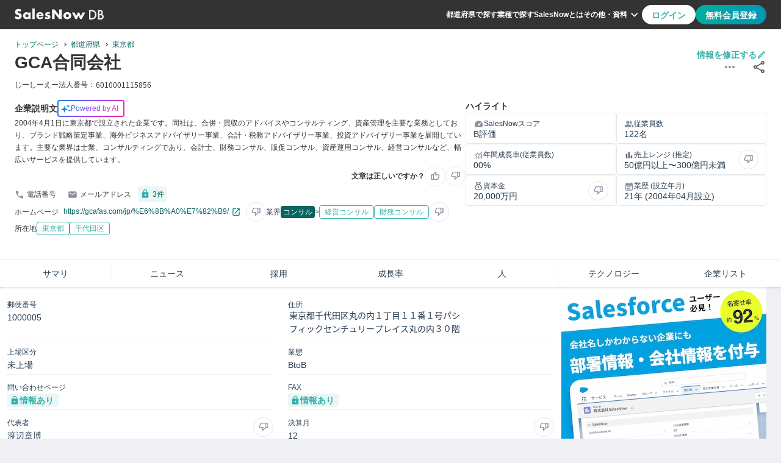

--- FILE ---
content_type: text/html
request_url: https://salesnow.jp/db/companies/jcbvnsehv11tnvchx
body_size: 18523
content:
<!DOCTYPE html><html lang="ja"> <head><meta charset="UTF-8"><meta name="viewport" content="width=device-width, initial-scale=1, shrink-to-fit=no"><link rel="icon" href="/db/favicon.ico"><link rel="apple-touch-icon" href="/db/favicon/apple-touch-icon.png"><link rel="safari-pinned-tab" href="/db/favicon/safari-pinned-tab.svg"><link rel="manifest" href="/db/manifest.webmanifest"><meta name="generator" content="Astro v5.9.3"><meta content="telephone=no,address=no,email=no" name="format-detection"><meta content="#33b0a8" name="theme-color"><!-- Google Tag Manager --><script>
      (function (w, d, s, l, i) {
        w[l] = w[l] || [];
        w[l].push({ "gtm.start": new Date().getTime(), event: "gtm.js" });
        var f = d.getElementsByTagName(s)[0],
          j = d.createElement(s),
          dl = l != "dataLayer" ? "&l=" + l : "";
        j.async = true;
        j.src = "https://www.googletagmanager.com/gtm.js?id=" + i + dl;
        f.parentNode?.insertBefore(j, f);
      })(window, document, "script", "dataLayer", "GTM-T2ZXR798");
    </script><!-- Optimize Next --><script>
      (function (p, r, o, j, e, c, t, g) {
        p["_" + t] = {};
        g = r.createElement("script");
        g.src = "https://www.googletagmanager.com/gtm.js?id=GTM-" + t;
        r[o].prepend(g);
        g = r.createElement("style");
        g.innerText = "." + e + t + "{visibility:hidden!important}";
        r[o].prepend(g);
        r[o][j].add(e + t);
        setTimeout(function () {
          if (r[o][j].contains(e + t)) {
            r[o][j].remove(e + t);
            p["_" + t] = 0;
          }
        }, c);
      })(
        window,
        document,
        "documentElement",
        "classList",
        "loading",
        2000,
        "M9873BHS"
      );
    </script><!-- Google Adsense --><script async src="https://pagead2.googlesyndication.com/pagead/js/adsbygoogle.js?client=ca-pub-3594846296095218" crossorigin="anonymous"></script><meta content="width=device-width,initial-scale=1,minimum-scale=1" name="metaViewport"/><title>GCA合同会社 | 
  2025年08月24日更新 | SalesNow DB</title><link crossorigin="anonymous" href="https://www.google.com" rel="preconnect"/><link crossorigin="anonymous" href="https://maps.googleapis.co.jp" rel="preconnect"/><link crossorigin="anonymous" href="https://maps.gstatic.co.jp" rel="preconnect"/><link href="https://salesnow.jp/db/companies/jcbvnsehv11tnvchx" rel="canonical"/><meta content="GCA合同会社の企業概要ページです。GCA合同会社の事業内容は2004年4月1日に東京都で設立された企業です。同社は、合併・買収のアドバイスやコンサルティング、資産管理を主要な業務としており、ブランド戦略策定事業、海外ビジネスアドバイザリー事業、会計・税務アドバイザリー事業、投資アドバイザリー事業を展開しています。主要な業界は士業、コンサルティングであり、会計士、財務コンサル、販促コンサル、資産運用コンサル、経営コンサルなど、幅広いサービスを提供しています。です。本社の住所は東京都千代田区丸の内１丁目１１番１号パシフィックセンチュリープレイス丸の内３０階で、2004-04-01に設立されています。JCコードはjcbvnsehv11tnvchxです。" name="description"/><meta content="GCA合同会社 | 
  2025年08月24日更新 | SalesNow DB" property="og:title"/><meta content="website" property="og:type"/><meta content="https://salesnow.jp/db/topImage.png" property="og:image"/><meta content="image/png" property="og:image:type"/><meta content="2000" property="og:image:width"/><meta content="2000" property="og:image:height"/><meta content="SalesNow DB" property="og:image:alt"/><meta content="https://salesnow.jp/db/companies/jcbvnsehv11tnvchx" property="og:url"/><meta content="GCA合同会社の企業概要ページです。GCA合同会社の事業内容は2004年4月1日に東京都で設立された企業です。同社は、合併・買収のアドバイスやコンサルティング、資産管理を主要な業務としており、ブランド戦略策定事業、海外ビジネスアドバイザリー事業、会計・税務アドバイザリー事業、投資アドバイザリー事業を展開しています。主要な業界は士業、コンサルティングであり、会計士、財務コンサル、販促コンサル、資産運用コンサル、経営コンサルなど、幅広いサービスを提供しています。です。本社の住所は東京都千代田区丸の内１丁目１１番１号パシフィックセンチュリープレイス丸の内３０階で、2004-04-01に設立されています。JCコードはjcbvnsehv11tnvchxです。" property="og:description"/><meta content="ja_JP" property="og:locale"/><meta content="SalesNow DB" property="og:site_name"/><meta content="summary" name="twitter:card"/><link rel="stylesheet" href="/db/_astro/index.DOlx_cgu.css">
<link rel="stylesheet" href="/db/_astro/index.DV8PrLMj.css"></head> <body class="font-body text-base-700 bg-main"> <!-- Google Tag Manager (noscript) --> <noscript> <iframe src="https://www.googletagmanager.com/ns.html?id=GTM-T2ZXR798" height="0" width="0" style="display:none;visibility:hidden">
      </iframe> </noscript> <style>astro-island,astro-slot,astro-static-slot{display:contents}</style><script>(()=>{var e=async t=>{await(await t())()};(self.Astro||(self.Astro={})).load=e;window.dispatchEvent(new Event("astro:load"));})();</script><script>(()=>{var A=Object.defineProperty;var g=(i,o,a)=>o in i?A(i,o,{enumerable:!0,configurable:!0,writable:!0,value:a}):i[o]=a;var d=(i,o,a)=>g(i,typeof o!="symbol"?o+"":o,a);{let i={0:t=>m(t),1:t=>a(t),2:t=>new RegExp(t),3:t=>new Date(t),4:t=>new Map(a(t)),5:t=>new Set(a(t)),6:t=>BigInt(t),7:t=>new URL(t),8:t=>new Uint8Array(t),9:t=>new Uint16Array(t),10:t=>new Uint32Array(t),11:t=>1/0*t},o=t=>{let[l,e]=t;return l in i?i[l](e):void 0},a=t=>t.map(o),m=t=>typeof t!="object"||t===null?t:Object.fromEntries(Object.entries(t).map(([l,e])=>[l,o(e)]));class y extends HTMLElement{constructor(){super(...arguments);d(this,"Component");d(this,"hydrator");d(this,"hydrate",async()=>{var b;if(!this.hydrator||!this.isConnected)return;let e=(b=this.parentElement)==null?void 0:b.closest("astro-island[ssr]");if(e){e.addEventListener("astro:hydrate",this.hydrate,{once:!0});return}let c=this.querySelectorAll("astro-slot"),n={},h=this.querySelectorAll("template[data-astro-template]");for(let r of h){let s=r.closest(this.tagName);s!=null&&s.isSameNode(this)&&(n[r.getAttribute("data-astro-template")||"default"]=r.innerHTML,r.remove())}for(let r of c){let s=r.closest(this.tagName);s!=null&&s.isSameNode(this)&&(n[r.getAttribute("name")||"default"]=r.innerHTML)}let p;try{p=this.hasAttribute("props")?m(JSON.parse(this.getAttribute("props"))):{}}catch(r){let s=this.getAttribute("component-url")||"<unknown>",v=this.getAttribute("component-export");throw v&&(s+=` (export ${v})`),console.error(`[hydrate] Error parsing props for component ${s}`,this.getAttribute("props"),r),r}let u;await this.hydrator(this)(this.Component,p,n,{client:this.getAttribute("client")}),this.removeAttribute("ssr"),this.dispatchEvent(new CustomEvent("astro:hydrate"))});d(this,"unmount",()=>{this.isConnected||this.dispatchEvent(new CustomEvent("astro:unmount"))})}disconnectedCallback(){document.removeEventListener("astro:after-swap",this.unmount),document.addEventListener("astro:after-swap",this.unmount,{once:!0})}connectedCallback(){if(!this.hasAttribute("await-children")||document.readyState==="interactive"||document.readyState==="complete")this.childrenConnectedCallback();else{let e=()=>{document.removeEventListener("DOMContentLoaded",e),c.disconnect(),this.childrenConnectedCallback()},c=new MutationObserver(()=>{var n;((n=this.lastChild)==null?void 0:n.nodeType)===Node.COMMENT_NODE&&this.lastChild.nodeValue==="astro:end"&&(this.lastChild.remove(),e())});c.observe(this,{childList:!0}),document.addEventListener("DOMContentLoaded",e)}}async childrenConnectedCallback(){let e=this.getAttribute("before-hydration-url");e&&await import(e),this.start()}async start(){let e=JSON.parse(this.getAttribute("opts")),c=this.getAttribute("client");if(Astro[c]===void 0){window.addEventListener(`astro:${c}`,()=>this.start(),{once:!0});return}try{await Astro[c](async()=>{let n=this.getAttribute("renderer-url"),[h,{default:p}]=await Promise.all([import(this.getAttribute("component-url")),n?import(n):()=>()=>{}]),u=this.getAttribute("component-export")||"default";if(!u.includes("."))this.Component=h[u];else{this.Component=h;for(let f of u.split("."))this.Component=this.Component[f]}return this.hydrator=p,this.hydrate},e,this)}catch(n){console.error(`[astro-island] Error hydrating ${this.getAttribute("component-url")}`,n)}}attributeChangedCallback(){this.hydrate()}}d(y,"observedAttributes",["props"]),customElements.get("astro-island")||customElements.define("astro-island",y)}})();</script><astro-island uid="ZhwTrA" prefix="r10" component-url="/db/_astro/Header.DdpXQP83.js" component-export="Header" renderer-url="/db/_astro/client.BW9_YWJ7.js" props="{}" ssr client="load" opts="{&quot;name&quot;:&quot;Header&quot;,&quot;value&quot;:true}" await-children><header class="flex h-12 px-6 bg-base-700 justify-center items-center max-md:py-0 max-md:px-4"><div class="flex w-full justify-between max-w-7xl"><div class="flex w-full max-w-[364px] items-center justify-start gap-4"><a href="/db" aria-label="SalesNow DB | トップページ"><img src="/db/images/icons/logoDBWhite.svg" alt="SalesNowDB Logo" loading="lazy" class="w-20 h-[12.5px] md:w-[146px] md:h-[22px]"/></a></div><div class="flex w-full justify-end items-center gap-6 max-lg:hidden"><nav class="flex gap-4 items-center"><a href="/db/prefectures" class="text-xs font-bold leading-3 text-secondary cursor-pointer">都道府県で探す</a><a href="/db/industries" class="text-xs font-bold leading-3 text-secondary cursor-pointer">業種で探す</a><a href="https://top.salesnow.jp/?a=db_seo" target="_blank" rel="noopener noreferrer" class="text-xs font-bold leading-3 text-secondary cursor-pointer">SalesNowとは</a><button type="button" class="relative flex text-xs font-bold leading-3 text-secondary cursor-pointer bg-base-700 border-0 items-center"><span>その他・資料</span><img src="/db/images/icons/expandMoreWhite.svg" alt="ExpandMoreIcon" loading="lazy" width="24" height="24"/><div class="absolute top-[40px] right-0 z-[100]"></div></button></nav><div class="flex h-8 gap-2"><button type="button" class="text-accent-400 bg-secondary rounded-[20px] false px-4 py-2 text-sm font-bold leading-[19.6px] cursor-pointer disabled:bg-link-disabled">ログイン</button><button type="button" class="text-secondary bg-gradient rounded-[20px] false px-4 py-2 text-sm font-bold leading-[19.6px] cursor-pointer disabled:bg-link-disabled">無料会員登録</button></div></div><button type="button" class="hidden bg-transparent border-0 outline-none items-center max-lg:flex max-lg:items-center max-lg:justify-end"><img src="/db/images/icons/hamburger.svg" alt="hamburgerIcon" loading="lazy" width="32" height="32"/></button></div></header><!--astro:end--></astro-island> <main> <script>(()=>{var e=async t=>{await(await t())()};(self.Astro||(self.Astro={})).only=e;window.dispatchEvent(new Event("astro:only"));})();</script><astro-island uid="2kBE3C" component-url="/db/_astro/DisplayMessage.Cu-azKzN.js" component-export="DisplayMessage" renderer-url="/db/_astro/client.BW9_YWJ7.js" props="{}" ssr client="only" opts="{&quot;name&quot;:&quot;DisplayMessage&quot;,&quot;value&quot;:true}"></astro-island>   <div class="flex w-full flex-col gap-6 items-center bg-main max-xl:gap-4"> <astro-island uid="Dlfjm" prefix="r11" component-url="/db/_astro/Abstract.CxfdKwnw.js" component-export="Abstract" renderer-url="/db/_astro/client.BW9_YWJ7.js" props="{&quot;growthSelection&quot;:[1,[]],&quot;company&quot;:[0,{&quot;corporate_number&quot;:[0,&quot;cd546d6aa101802752dff8e394089d728901cefcc11e78611307415a89c9e811&quot;],&quot;jc_code&quot;:[0,&quot;jcbvnsehv11tnvchx&quot;],&quot;name&quot;:[0,&quot;GCA合同会社&quot;],&quot;industry_detail&quot;:[0,{&quot;name&quot;:[0,&quot;コンサル&quot;],&quot;nameEn&quot;:[0,&quot;consulting&quot;]}],&quot;industry_subs_detail&quot;:[1,[[0,{&quot;name&quot;:[0,&quot;経営コンサル&quot;],&quot;nameEn&quot;:[0,&quot;management-consulting&quot;],&quot;belongsTo&quot;:[0,{&quot;name&quot;:[0,&quot;コンサル&quot;],&quot;nameEn&quot;:[0,&quot;consulting&quot;]}]}],[0,{&quot;name&quot;:[0,&quot;財務コンサル&quot;],&quot;nameEn&quot;:[0,&quot;finance-consulting&quot;],&quot;belongsTo&quot;:[0,{&quot;name&quot;:[0,&quot;コンサル&quot;],&quot;nameEn&quot;:[0,&quot;consulting&quot;]}]}]]],&quot;prefecture&quot;:[0,{&quot;code&quot;:[0,&quot;13&quot;],&quot;name&quot;:[0,&quot;東京都&quot;],&quot;name_en&quot;:[0,&quot;tokyo&quot;]}],&quot;city&quot;:[0,{&quot;code&quot;:[0,&quot;13101&quot;],&quot;name&quot;:[0,&quot;千代田区&quot;],&quot;name_en&quot;:[0,&quot;chiyodaku&quot;]}],&quot;updated_at&quot;:[0,&quot;2025-08-24&quot;],&quot;establishment_date&quot;:[0,&quot;2004-04-01&quot;],&quot;is_out_of_business&quot;:[0,false],&quot;business_details&quot;:[0,&quot;2004年4月1日に東京都で設立された企業です。同社は、合併・買収のアドバイスやコンサルティング、資産管理を主要な業務としており、ブランド戦略策定事業、海外ビジネスアドバイザリー事業、会計・税務アドバイザリー事業、投資アドバイザリー事業を展開しています。主要な業界は士業、コンサルティングであり、会計士、財務コンサル、販促コンサル、資産運用コンサル、経営コンサルなど、幅広いサービスを提供しています。&quot;],&quot;philosophy_description&quot;:[0,&quot;お客様のニーズに応えるために、革新的なソリューションを提供し続けることを目指しています。常に高い品質と信頼性を追求し、持続可能な成長と共に社会に貢献することを大切にしています。全てのステークホルダーに価値を提供し、長期的な関係を築くことを重視しています。&quot;],&quot;services_description&quot;:[0,&quot;金融業界に特化したコンサルティングサービスを提供しています。戦略的なアドバイスやリスク管理、資産運用の最適化を通じて、クライアントのビジネス目標達成を支援します。さらに、デジタル技術を活用したソリューションも提供し、効率性と競争力の向上を図ります。&quot;],&quot;culture_description&quot;:[0,&quot;多様性と包括性を尊重する職場環境を大切にしています。チームワークと協力を重視し、全員が自分の意見を自由に表現できる風土を育んでいます。常に学び続ける姿勢を持ち、専門知識の向上に努めることが期待されています。オープンなコミュニケーションを通じて、透明性と信頼を築いています。&quot;],&quot;employee_number&quot;:[0,122],&quot;address&quot;:[0,&quot;東京都千代田区丸の内１丁目１１番１号パシフィックセンチュリープレイス丸の内３０階&quot;],&quot;name_kana&quot;:[0,&quot;じーしーえー&quot;],&quot;listing_classification&quot;:[0,&quot;未上場&quot;],&quot;period_month&quot;:[0,12],&quot;postal_code&quot;:[0,&quot;1000005&quot;],&quot;president_name&quot;:[0,&quot;渡辺章博&quot;],&quot;url&quot;:[0,&quot;https://gcafas.com/jp/%E6%8B%A0%E7%82%B9/&quot;],&quot;capital_stock&quot;:[0,20000],&quot;sales&quot;:[0,&quot;50億円以上〜300億円未満&quot;],&quot;employee_number_range&quot;:[0,&quot;50人以上〜300人未満&quot;],&quot;phone_number&quot;:[0,&quot;03-6212-7100&quot;],&quot;mail_address&quot;:[0,&quot;info@gcakk.com&quot;],&quot;mail_address_number&quot;:[0,3],&quot;contact_form&quot;:[0,&quot;http://www.gcaglobal.co.jp/global-network-contact/contact-us/&quot;],&quot;business_tags&quot;:[1,[[0,{&quot;id&quot;:[0,488],&quot;name&quot;:[0,&quot;海外ビジネスアドバイザリー事業&quot;],&quot;english_id&quot;:[0,&quot;overseas-business-advisory-business&quot;]}],[0,{&quot;id&quot;:[0,512],&quot;name&quot;:[0,&quot;投資アドバイザリー事業&quot;],&quot;english_id&quot;:[0,&quot;investment-advisory-business&quot;]}],[0,{&quot;id&quot;:[0,592],&quot;name&quot;:[0,&quot;ブランド戦略策定事業&quot;],&quot;english_id&quot;:[0,&quot;brand-strategy-development-business&quot;]}],[0,{&quot;id&quot;:[0,2183],&quot;name&quot;:[0,&quot;会計・税務アドバイザリー事業&quot;],&quot;english_id&quot;:[0,&quot;accounting-tax-advisory-business&quot;]}]]],&quot;officers&quot;:[1,[[0,{&quot;name&quot;:[0,&quot;アンドレアス・アール・キルヒシュレイガー&quot;],&quot;birthday&quot;:[0,&quot;1971年９月22日生&quot;],&quot;position&quot;:[0,&quot;取締役（監査等委員）&quot;],&quot;document_url&quot;:[0,&quot;https://disclosure2dl.edinet-fsa.go.jp/searchdocument/pdf/S100L0ZR.pdf&quot;],&quot;brief_history&quot;:[0,&quot;1996年７月　International Management Symposium St. Gallen1999年１月　Max Schmidheiny財団代表就任2002年10月　St. Gallen大学講師就任2008年５月　Altium AG （現GCA Altium AG）取締役就任（現任）2008年８月　elea Foundation for Ethics in Globalization CEO就任（現任）2013年４月　ARK Advisory Service AG 取締役就任（現任）2015年11月　PG Impact Investments AG 取締役就任（現任）2018年３月　当社取締役（監査等委員）就任（現任）&quot;]}],[0,{&quot;name&quot;:[0,&quot;松嶋　宏&quot;],&quot;birthday&quot;:[0,&quot;1945年８月８日生&quot;],&quot;position&quot;:[0,&quot;取締役（監査等委員）&quot;],&quot;document_url&quot;:[0,&quot;https://disclosure2dl.edinet-fsa.go.jp/searchdocument/pdf/S100L0ZR.pdf&quot;],&quot;brief_history&quot;:[0,&quot;1968年４月　㈱住友銀行（現㈱三井住友銀行）入行1985年６月　住友ファイナンシャルインターナショナル（ロンドン）　国際金融部長就任1986年４月　スイス・ユニオン銀行東京支店　バイス・プレジデント就任1998年６月　長銀ウォーバーグ証券（現ＵＢＳ証券㈱）投資銀行本部　エグゼクティブ・ディレクター就任2000年７月　クレディ スイス ファースト ボストン証券会社東京支店（現クレディ・スイス証券㈱）投資銀行本部　マネージング・ディレクター就任2006年９月　ＵＢＳ証券会社（現ＵＢＳ証券㈱）シニア・アドバイザー就任2018年３月　当社取締役（監査等委員）就任（現任）&quot;]}],[0,{&quot;name&quot;:[0,&quot;米　正剛&quot;],&quot;birthday&quot;:[0,&quot;1954年７月８日生&quot;],&quot;position&quot;:[0,&quot;取締役（監査等委員）&quot;],&quot;document_url&quot;:[0,&quot;https://disclosure2dl.edinet-fsa.go.jp/searchdocument/pdf/S100L0ZR.pdf&quot;],&quot;brief_history&quot;:[0,&quot;1981年４月　弁護士登録1987年７月　森綜合法律事務所（現森・濱田松本法律事務所）入所1989年１月　同事務所パートナー就任2004年４月　ＧＣＡ㈱監査役就任&quot;]}],[0,{&quot;name&quot;:[0,&quot;岩﨑　二郎&quot;],&quot;birthday&quot;:[0,&quot;1945年12月６日生&quot;],&quot;position&quot;:[0,&quot;取締役（常勤監査等委員）&quot;],&quot;document_url&quot;:[0,&quot;https://disclosure2dl.edinet-fsa.go.jp/searchdocument/pdf/S100L0ZR.pdf&quot;],&quot;brief_history&quot;:[0,&quot;1974年４月　ＴＤＫ㈱入社1996年６月　同社取締役人事教育部長就任2006年６月　同社取締役専務執行役員アドミニストレイショングループジェネラルマネージャー就任2008年３月　ＧＣＡサヴィアングループ㈱（現ＧＣＡ㈱）設立　社外監査役就任2009年６月　ＪＶＣ・ケンウッド・ホールディングス㈱（現㈱ＪＶＣケンウッド）取締役執行役員常務コーポレート戦略部長就任2011年３月　ＳＢＳホールディングス㈱ 社外監査役就任2011年４月　帝京大学経済学部経営学科教授就任2015年３月　ＳＢＳホールディングス㈱ 社外取締役就任（現任）2015年４月　ＧＣＡサヴィアン㈱（現ＧＣＡ㈱） 常勤監査役就任2015年４月　基師亜（上海）投資諮詢有限公司　監事就任（現任）2016年３月　当社取締役（常勤監査等委員）就任（現任）2016年６月　ルネサスエレクトロニクス㈱　社外取締役就任（現任）2017年３月　ＭＣｏ㈱ 監査役就任（現任）2017年４月　GCA Singapore Pte.Ltd.取締役就任（現任）2018年１月　GCA Taiwan Co.,Ltd.監事就任（現任）2018年４月　GCA Vietnam LLC.　監査役就任(現任）&quot;]}]]],&quot;persons&quot;:[1,[[0,{&quot;name&quot;:[0,&quot;土橋正和&quot;],&quot;position&quot;:[0,&quot;GCA 公認会計士(CPA)&quot;],&quot;sns&quot;:[0,{&quot;linkedin&quot;:[0,&quot;https://www.linkedin.com/in/%E6%AD%A3%E5%92%8C-%E5%9C%9F%E6%A9%8B-a081041a5&quot;]}]}],[0,{&quot;name&quot;:[0,&quot;Takato Mitsuya&quot;],&quot;position&quot;:[0,&quot; &quot;],&quot;sns&quot;:[0,{&quot;linkedin&quot;:[0,&quot;https://www.linkedin.com/in/takato-mitsuya-32a958134&quot;]}]}],[0,{&quot;name&quot;:[0,&quot;marina takahashi&quot;],&quot;position&quot;:[0,&quot;Analyst at GCA&quot;],&quot;sns&quot;:[0,{&quot;linkedin&quot;:[0,&quot;https://www.linkedin.com/in/marina-takahashi-ba87a71b6&quot;]}]}],[0,{&quot;name&quot;:[0,&quot;Ryosuke Deguchi&quot;],&quot;position&quot;:[0,&quot;GCA Associate&quot;],&quot;sns&quot;:[0,{&quot;linkedin&quot;:[0,&quot;https://www.linkedin.com/in/ryosuke-deguchi-019b69199&quot;]}]}],[0,{&quot;name&quot;:[0,&quot;橋本恭明&quot;],&quot;position&quot;:[0,&quot;Investment Banking Associate at GCA&quot;],&quot;sns&quot;:[0,{&quot;linkedin&quot;:[0,&quot;https://www.linkedin.com/in/%E6%81%AD%E6%98%8E-%E6%A9%8B%E6%9C%AC-36a5a81b7&quot;]}]}],[0,{&quot;name&quot;:[0,&quot;Mark Jin Kim&quot;],&quot;position&quot;:[0,&quot;Financial Advisor at GCA&quot;],&quot;sns&quot;:[0,{&quot;linkedin&quot;:[0,&quot;https://www.linkedin.com/in/mark-jin-kim-bb243159&quot;]}]}],[0,{&quot;name&quot;:[0,&quot;月成良平&quot;],&quot;position&quot;:[0,&quot;GCA 会社員&quot;],&quot;sns&quot;:[0,{&quot;linkedin&quot;:[0,&quot;https://www.linkedin.com/in/%E8%89%AF%E5%B9%B3-%E6%9C%88%E6%88%90-8673891b6&quot;]}]}],[0,{&quot;name&quot;:[0,&quot;Kaz Go&quot;],&quot;position&quot;:[0,&quot;GCA Healthcare 執行役員&quot;],&quot;sns&quot;:[0,{&quot;linkedin&quot;:[0,&quot;https://www.linkedin.com/in/kaz-go-9651b74b&quot;]}]}],[0,{&quot;name&quot;:[0,&quot;Shigeru Kurosawa&quot;],&quot;position&quot;:[0,&quot;GCA Associate&quot;],&quot;sns&quot;:[0,{&quot;linkedin&quot;:[0,&quot;https://www.linkedin.com/in/shigeru-kurosawa-b2617715a&quot;]}]}],[0,{&quot;name&quot;:[0,&quot;Shohei Taniguchi&quot;],&quot;position&quot;:[0,&quot;GCA Executive Director&quot;],&quot;sns&quot;:[0,{&quot;linkedin&quot;:[0,&quot;https://www.linkedin.com/in/shohei-taniguchi-a4b482188&quot;]}]}],[0,{&quot;name&quot;:[0,&quot;溝口雅彦&quot;],&quot;position&quot;:[0,&quot;GCA M &amp;Aアドバイザリー&quot;],&quot;sns&quot;:[0,{&quot;linkedin&quot;:[0,&quot;https://www.linkedin.com/in/%E9%9B%85%E5%BD%A6-%E6%BA%9D%E5%8F%A3-b805331b7&quot;]}]}],[0,{&quot;name&quot;:[0,&quot;Tomohiro Endo&quot;],&quot;position&quot;:[0,&quot;GCA Vice President&quot;],&quot;sns&quot;:[0,{&quot;linkedin&quot;:[0,&quot;https://www.linkedin.com/in/tomohiro-endo-03823689&quot;]}]}],[0,{&quot;name&quot;:[0,&quot;Takeshi Nakatsu&quot;],&quot;position&quot;:[0,&quot;Managing Director at GCA&quot;],&quot;sns&quot;:[0,{&quot;linkedin&quot;:[0,&quot;https://www.linkedin.com/in/takeshi-nakatsu-bb6567102&quot;]}]}],[0,{&quot;name&quot;:[0,&quot;Keisuke Kosai&quot;],&quot;position&quot;:[0,&quot;Investment banking analyst&quot;],&quot;sns&quot;:[0,{&quot;linkedin&quot;:[0,&quot;https://www.linkedin.com/in/keisuke-kosai-6404a969&quot;]}]}],[0,{&quot;name&quot;:[0,&quot;yohei kobayashi&quot;],&quot;position&quot;:[0,&quot;Vice President at GCA&quot;],&quot;sns&quot;:[0,{&quot;linkedin&quot;:[0,&quot;https://www.linkedin.com/in/yohei-kobayashi-554a48147&quot;]}]}],[0,{&quot;name&quot;:[0,&quot;Yuta Inoue&quot;],&quot;position&quot;:[0,&quot;GCA アナリスト&quot;],&quot;sns&quot;:[0,{&quot;linkedin&quot;:[0,&quot;https://www.linkedin.com/in/yuta-inoue-44a25b196&quot;]}]}],[0,{&quot;name&quot;:[0,&quot;Chris H.&quot;],&quot;position&quot;:[0,&quot;Director at GCA&quot;],&quot;sns&quot;:[0,{&quot;linkedin&quot;:[0,&quot;https://www.linkedin.com/in/chris-h-501236166&quot;]}]}],[0,{&quot;name&quot;:[0,&quot;Junichi Komada&quot;],&quot;position&quot;:[0,&quot;GCA Director&quot;],&quot;sns&quot;:[0,{&quot;linkedin&quot;:[0,&quot;https://www.linkedin.com/in/junichi-komada-43431a48&quot;]}]}],[0,{&quot;name&quot;:[0,&quot;中上禎章&quot;],&quot;position&quot;:[0,&quot;GCA&quot;],&quot;sns&quot;:[0,{&quot;linkedin&quot;:[0,&quot;https://www.linkedin.com/in/%E7%A6%8E%E7%AB%A0-%E4%B8%AD%E4%B8%8A-171a961b8&quot;]}]}],[0,{&quot;name&quot;:[0,&quot;小林祐樹&quot;],&quot;position&quot;:[0,&quot;GCA Controller&quot;],&quot;sns&quot;:[0,{&quot;linkedin&quot;:[0,&quot;https://www.linkedin.com/in/%E7%A5%90%E6%A8%B9-%E5%B0%8F%E6%9E%97-20b3041b7&quot;]}]}],[0,{&quot;name&quot;:[0,&quot;Yoshiaki Tanaka&quot;],&quot;position&quot;:[0,&quot;GCA コンサルタント&quot;],&quot;sns&quot;:[0,{&quot;linkedin&quot;:[0,&quot;https://www.linkedin.com/in/yoshiaki-tanaka-8927181b8&quot;]}]}],[0,{&quot;name&quot;:[0,&quot;Akihiro Uei&quot;],&quot;position&quot;:[0,&quot;GCA Vice President&quot;],&quot;sns&quot;:[0,{&quot;linkedin&quot;:[0,&quot;https://www.linkedin.com/in/akihiro-uei-07a98baa&quot;]}]}]]],&quot;salesnow_score&quot;:[0,&quot;B&quot;],&quot;technologies&quot;:[1,[]],&quot;employee_number_ranking&quot;:[0,{&quot;prefecture&quot;:[0,&quot;東京都&quot;],&quot;industry_sub&quot;:[0,&quot;経営コンサル&quot;],&quot;industry_main&quot;:[0,&quot;コンサル&quot;],&quot;ranking_in_industry_main&quot;:[0,24574],&quot;total_companies&quot;:[0,2396231],&quot;ranking_in_prefecture&quot;:[0,443661],&quot;ranking_in_industry_sub&quot;:[0,3954],&quot;ranking_in_all_companies&quot;:[0,2279845],&quot;total_companies_in_prefecture&quot;:[0,465983],&quot;total_companies_in_industry_sub&quot;:[0,4194],&quot;total_companies_in_industry_main&quot;:[0,26340]}],&quot;employee_numbers&quot;:[1,[[0,{&quot;year&quot;:[0,2024],&quot;month&quot;:[0,8],&quot;employee_number&quot;:[0,141]}],[0,{&quot;year&quot;:[0,2024],&quot;month&quot;:[0,9],&quot;employee_number&quot;:[0,140]}],[0,{&quot;year&quot;:[0,2024],&quot;month&quot;:[0,10],&quot;employee_number&quot;:[0,136]}],[0,{&quot;year&quot;:[0,2024],&quot;month&quot;:[0,11],&quot;employee_number&quot;:[0,136]}],[0,{&quot;year&quot;:[0,2024],&quot;month&quot;:[0,12],&quot;employee_number&quot;:[0,130]}],[0,{&quot;year&quot;:[0,2025],&quot;month&quot;:[0,1],&quot;employee_number&quot;:[0,129]}],[0,{&quot;year&quot;:[0,2025],&quot;month&quot;:[0,2],&quot;employee_number&quot;:[0,128]}],[0,{&quot;year&quot;:[0,2025],&quot;month&quot;:[0,3],&quot;employee_number&quot;:[0,127]}],[0,{&quot;year&quot;:[0,2025],&quot;month&quot;:[0,4],&quot;employee_number&quot;:[0,132]}],[0,{&quot;year&quot;:[0,2025],&quot;month&quot;:[0,5],&quot;employee_number&quot;:[0,127]}],[0,{&quot;year&quot;:[0,2025],&quot;month&quot;:[0,6],&quot;employee_number&quot;:[0,124]}],[0,{&quot;year&quot;:[0,2025],&quot;month&quot;:[0,7],&quot;employee_number&quot;:[0,122]}]]],&quot;growth_rate&quot;:[0,&quot;-13.48%&quot;],&quot;same_prefecture_employee_number_count&quot;:[0,19509],&quot;same_industry_employee_number_count&quot;:[0,2336],&quot;same_industry_sales_count&quot;:[0,447],&quot;same_sub_industry_count&quot;:[0,11295],&quot;tob_toc&quot;:[0,&quot;BtoB&quot;],&quot;unknown_contacts_number&quot;:[0,2],&quot;unknown_contacts&quot;:[1,[[0,{&quot;department_category&quot;:[0,&quot;marketing&quot;],&quot;mail_address&quot;:[0,&quot;forum@gcakk.com&quot;]}],[0,{&quot;department_category&quot;:[0,&quot;unknown&quot;],&quot;mail_address&quot;:[0,&quot;mkato@gcakk.com&quot;]}]]],&quot;is_address_info_ng&quot;:[0,false],&quot;is_contact_info_ng&quot;:[0,false]}]}" ssr client="load" opts="{&quot;name&quot;:&quot;Abstract&quot;,&quot;value&quot;:true}" await-children><link rel="preload" as="image" href="https://salesnow.jp/db/text-image/cd546d6aa101802752dff8e394089d728901cefcc11e78611307415a89c9e811_code.png"/><div class="w-full relative shadow-[0_2px_2px_0_#0000000d]"><div class="absolute top-[40px] md:top-[95px] right-3 z-[9999]"></div><div class="flex justify-center w-full bg-secondary"><div class="flex w-full max-w-[1280px] pt-4 pb-0 px-6 flex-col gap-3 max-md:gap-4 max-md:p-4"><div class="flex justify-between relative"><nav class="flex relative"><div class="flex w-full max-w-[1280px] mx-auto [&amp;&gt;*]:text-xs [&amp;&gt;*]:list-none [&amp;&gt;*]:border-0 [&amp;&gt;*]:relative"><a class="text-accent-600 break-words flex-none" href="/db">トップページ</a><span class="pl-2 pr-3 after:pointer-events-none after:absolute after:top-[-5px] after:inline-block after:w-1 after:h-1 after:content-[&#x27;&#x27;] after:border-r after:border-b after:border-primary after:rotate-[-45deg] after:translate-y-[12px]"> </span><a class="text-accent-600 break-words flex-none after:pointer-events-none" href="/db/prefectures">都道府県</a><span class="pl-2 pr-3 after:pointer-events-none after:absolute after:top-[-5px] after:inline-block after:w-1 after:h-1 after:content-[&#x27;&#x27;] after:border-r after:border-b after:border-primary after:rotate-[-45deg] after:translate-y-[12px]"> </span><a class="text-accent-600 break-words flex-none" href="/db/prefectures/tokyo">東京都</a></div></nav></div><div class="flex flex-col gap-1"><div class="absolute top-[130px] md:top-[95px] right-3 z-[9999]"></div><div class="flex w-full justify-between gap-2 max-md:gap-2 max-md:flex-col"><div class="flex gap-2 md:items-center max-sm:justify-between max-md:flex-col"><h1 class="text-[28px] font-bold leading-[33.6px] text-base-700">GCA合同会社</h1></div><div class="flex flex-col flex-none relative items-end gap-2"><button class="flex cursor-pointer bg-transparent border-0 outline-none items-center gap-1 max-md:gap-0" type="button"><div class="w-[98px] h-3.5 text-sm font-bold leading-[14px] text-accent-400 max-md:text-xs max-md:font-normal max-md:leading-[19.2px]">情報を修正する</div><img src="/db/images/icons/editGreen.svg" alt="EditIcon" loading="lazy" class="w-4 h-4 max-md:w-6 max-md:h-6"/></button><div class="flex"><button class="mr-6 cursor-pointer bottom-0 items-center outline-none bg-transparent" type="button"><img src="/db/images/icons/more.svg" alt="MoreIcon" loading="lazy" width="24" height="24"/></button><button class="cursor-pointer bottom-0 items-center outline-none bg-transparent" type="button"><img src="/db/images/icons/share.svg" alt="shareIcon" loading="lazy" width="24" height="24"/></button></div></div></div><div class="flex md:mt-2 flex-wrap items-center gap-x-4 gap-y-2"><p class="text-xs">じーしーえー</p><div class="flex items-center"><p class="text-xs whitespace-nowrap">法人番号：</p><img class="mb-[1px] mr-2" src="https://salesnow.jp/db/text-image/cd546d6aa101802752dff8e394089d728901cefcc11e78611307415a89c9e811_code.png" alt="法人番号"/></div></div></div></div></div><div class="flex justify-center w-full mx-auto bg-secondary"><div class="flex w-full max-w-7xl py-4 px-6 gap-4 md:gap-6 max-md:p-4 max-md:flex-col"><div class="flex w-full h-full flex-col gap-3 md:mb-6"><div class="flex w-full flex-col flex-wrap gap-1"><div class="flex items-center gap-2"><span class="text-sm font-bold leading-[19.6px] text-base-700">企業説明文</span><span class="flex w-fit px-2 py-1 pl-1 border-2 border-transparent rounded gap-1 items-center justify-center bg-origin-padding" style="background:linear-gradient(#fff, #fff) padding-box, linear-gradient(135deg, #1583e2, #9f46f9 50%, #fb2692) border-box"><img src="/db/images/icons/sparkle.svg" alt="sparkleIcon" loading="lazy" width="16" height="16"/><span class="text-xs font-medium leading-3 text-transparent bg-clip-text bg-aiTagText">Powered by AI</span></span></div><div class="text-xs font-normal leading-[20.4px] text-base-700">2004年4月1日に東京都で設立された企業です。同社は、合併・買収のアドバイスやコンサルティング、資産管理を主要な業務としており、ブランド戦略策定事業、海外ビジネスアドバイザリー事業、会計・税務アドバイザリー事業、投資アドバイザリー事業を展開しています。主要な業界は士業、コンサルティングであり、会計士、財務コンサル、販促コンサル、資産運用コンサル、経営コンサルなど、幅広いサービスを提供しています。</div><div class="flex gap-2 items-center text-xs font-bold leading-[20.4px] text-base-700 md:ml-2 justify-end"><p>文章は正しいですか？</p><button type="button" class="flex p-2 text-sub cursor-pointer bg-transparent border border-main rounded-3xl items-center justify-center
          false" data-tooltip-id="company-llm-feedback-good-button"><img src="/db/images/icons/thumb.svg" alt="thumbIcon" loading="lazy" width="16" height="16"/></button><button type="button" class="flex p-2 text-sub cursor-pointer bg-transparent border border-main rounded-3xl items-center justify-center
          false" data-tooltip-id="company-llm-feedback-bad-button"><img src="/db/images/icons/thumbDown.svg" alt="thumbDownIcon" loading="lazy" width="15" height="14"/></button></div></div><div class="flex flex-wrap gap-0 gap-y-3"><div class="flex items-center mr-4"><img src="/db/images/icons/call.svg" alt="callIcon" loading="lazy" width="16" height="16" class="mr-1"/><div class="text-xs flex items-center">電話番号 </div></div><div class="flex items-center"><img src="/db/images/icons/mail.svg" alt="mailIcon" loading="lazy" width="16" height="16" class="mr-1"/><div class="text-xs flex items-center"><span class="whitespace-nowrap">メールアドレス </span><button type="button" class="flex flex-none p-1 mx-2 rounded bg-accent-400/10"><img src="/db/images/icons/lockGreen.svg" alt="lockIcon" loading="lazy" width="16" height="16" class="mr-1"/><span class="text-xs text-accent-600">3<!-- -->件</span></button></div></div></div><div class="flex flex-wrap text-xs font-normal leading-3 items-center gap-3 max-md:mb-3 max-md:grid max-md:grid-cols-1"><div class="flex items-center false"><p class="break-keep">ホームページ</p><a href="https://gcafas.com/jp/%E6%8B%A0%E7%82%B9/" target="_blank" rel="noopener noreferrer" class="mr-1 ml-2 text-accent-600 break-all">https://gcafas.com/jp/%E6%8B%A0%E7%82%B9/<img src="/db/images/icons/linkOpen.svg" alt="linkOpenIcon" loading="lazy" width="16" height="16" class="inline-block mx-1"/></a><div class="flex-none" data-tooltip-id="wrong"><button class="flex p-2 text-sub cursor-pointer bg-transparent border rounded-[24px] items-center justify-center active:text-accent-400 active:bg-accent-400/50 active:border-accent-400" type="button"><img src="/db/images/icons/thumbDown.svg" alt="thumbDownIcon" loading="lazy" width="15" height="14"/></button></div></div><div class="flex items-center gap-2"><p class="text-xs leading-[12px] text-primary break-keep">業界</p><a class="flex-none bg-accent-600 text-secondary p-1 rounded break-keep" href="/db/industries/consulting">コンサル</a><span>&gt;</span><div class="flex flex-wrap text-xs font-normal leading-[12px] gap-1"><a class="bg-transparent" href="/db/industries/consulting/subIndustries/management-consulting"><span class="flex justify-center items-center px-2 py-1 text-xs font-normal leading-3 text-accent-400 border border-accent-400 rounded gap-1">経営コンサル</span></a><a class="bg-transparent" href="/db/industries/consulting/subIndustries/finance-consulting"><span class="flex justify-center items-center px-2 py-1 text-xs font-normal leading-3 text-accent-400 border border-accent-400 rounded gap-1">財務コンサル</span></a></div><div data-tooltip-id="wrong" class="flex-none"><button class="flex p-2 text-sub cursor-pointer bg-transparent border rounded-[24px] items-center justify-center active:text-accent-400 active:bg-accent-400/50 active:border-accent-400" type="button"><img src="/db/images/icons/thumbDown.svg" alt="thumbDownIcon" loading="lazy" width="15" height="14"/></button></div></div><div class="flex items-center gap-2"><p>所在地</p><a class="bg-transparent" href="/db/prefectures/tokyo"><span class="flex justify-center items-center px-2 py-1 text-xs font-normal leading-3 text-accent-400 border border-accent-400 rounded gap-1">東京都</span></a><a class="bg-transparent" href="/db/prefectures/tokyo/cities/chiyodaku"><span class="flex justify-center items-center px-2 py-1 text-xs font-normal leading-3 text-accent-400 border border-accent-400 rounded gap-1">千代田区</span></a></div></div></div><div class="flex flex-col gap-2 w-2/3 max-md:w-full"><p class="text-sm font-bold">ハイライト</p><div class="flex gap-2 max-md:flex-col"><div class="flex flex-col py-2 px-3 gap-1 rounded border relative w-1/2"><div class="flex items-center gap-1"><img src="/db/images/icons/speed.svg" alt="speedIcon" loading="lazy" width="17" height="17"/><span class="text-xs font-normal leading-[19.2px] text-primary">SalesNowスコア</span></div><div class="text-sm font-medium leading-[14px] text-primary">B評価</div></div><div class="flex flex-col py-2 px-3 gap-1 rounded border relative w-1/2"><div class="flex items-center gap-1"><img src="/db/images/icons/group.svg" alt="groupIcon" loading="lazy" width="16" height="17"/><span class="text-xs font-normal leading-[19.2px] text-primary">従業員数</span></div><div class="text-sm font-medium leading-[14px] text-primary">122名</div></div></div><div class="flex gap-2 max-md:flex-col"><div class="flex flex-col py-2 px-3 gap-1 rounded border relative w-1/2"><div class="flex items-center gap-1"><img src="/db/images/icons/monitoring.svg" alt="monitoringIcon" loading="lazy" width="16" height="17"/><span class="text-xs font-normal leading-[19.2px] text-primary">年間成長率(従業員数)</span></div><div class="text-sm font-medium leading-[14px] text-primary">00%</div></div><div class="flex flex-col py-2 px-3 gap-1 rounded border relative w-1/2"><div class="flex items-center gap-1"><img src="/db/images/icons/barChart.svg" alt="barChartIcon" loading="lazy" width="16" height="17"/><span class="text-xs font-normal leading-[19.2px] text-primary">売上レンジ (推定)</span><div data-tooltip-id="wrong" class="absolute top-1/2 -translate-y-1/2 right-3"><button class="flex p-2 text-sub cursor-pointer bg-transparent border rounded-[24px] items-center justify-center active:text-accent-400 active:bg-accent-400/50 active:border-accent-400" type="button"><img src="/db/images/icons/thumbDown.svg" alt="thumbDownIcon" loading="lazy" width="15" height="14"/></button></div></div><div class="text-sm font-medium leading-[14px] text-primary mr-10">50億円以上〜300億円未満</div></div></div><div class="flex gap-2 max-md:flex-col"><div class="flex flex-col py-2 px-3 gap-1 rounded border relative w-1/2"><div class="flex items-center gap-1"><img src="/db/images/icons/moneyBag.svg" alt="moneyBagIcon" loading="lazy" width="16" height="16"/><span class="text-xs font-normal leading-[19.2px] text-primary mr-10">資本金</span><div data-tooltip-id="wrong" class="absolute top-1/2 -translate-y-1/2 right-3"><button class="flex p-2 text-sub cursor-pointer bg-transparent border rounded-[24px] items-center justify-center active:text-accent-400 active:bg-accent-400/50 active:border-accent-400" type="button"><img src="/db/images/icons/thumbDown.svg" alt="thumbDownIcon" loading="lazy" width="15" height="14"/></button></div></div><div class="text-sm font-medium leading-[14px] text-primary">20,000万円</div></div><div class="flex flex-col py-2 px-3 gap-1 rounded border relative w-1/2"><div class="flex items-center gap-1"><img src="/db/images/icons/eventNote.svg" alt="eventNoteIcon" loading="lazy" width="16" height="16"/><span class="text-xs font-normal leading-[19.2px] text-primary">業歴 (設立年月)</span></div><div class="text-sm font-medium leading-[14px] text-primary">21年 (2004年04月設立)</div></div></div></div></div></div><div class="flex items-center justify-center bg-secondary border-t max-lg:hidden"><div class="flex w-full items-center justify-center max-w-7xl mx-auto"><button type="button" class="flex w-full h-[44px] text-[14px] font-medium leading-[14px] text-primary cursor-pointer bg-secondary shadow-[0_2px_2px_0_#0000000d] items-center justify-center">サマリ</button><button type="button" class="flex w-full h-[44px] text-[14px] font-medium leading-[14px] text-primary cursor-pointer bg-secondary shadow-[0_2px_2px_0_#0000000d] items-center justify-center">ニュース</button><button type="button" class="flex w-full h-[44px] text-[14px] font-medium leading-[14px] text-primary cursor-pointer bg-secondary shadow-[0_2px_2px_0_#0000000d] items-center justify-center">採用</button><button type="button" class="flex w-full h-[44px] text-[14px] font-medium leading-[14px] text-primary cursor-pointer bg-secondary shadow-[0_2px_2px_0_#0000000d] items-center justify-center">成長率</button><button type="button" class="flex w-full h-[44px] text-[14px] font-medium leading-[14px] text-primary cursor-pointer bg-secondary shadow-[0_2px_2px_0_#0000000d] items-center justify-center">人</button><button type="button" class="flex w-full h-[44px] text-[14px] font-medium leading-[14px] text-primary cursor-pointer bg-secondary shadow-[0_2px_2px_0_#0000000d] items-center justify-center">テクノロジー</button><button type="button" class="flex w-full h-[44px] text-[14px] font-medium leading-[14px] text-primary cursor-pointer bg-secondary shadow-[0_2px_2px_0_#0000000d] items-center justify-center">企業リスト</button></div></div><div class="hidden bg-secondary border-t max-lg:flex max-lg:items-center max-lg:justify-center max-lg:w-full"><button type="button" class="flex cursor-pointer bg-secondary justify-center items-center"><img src="/db/images/icons/chevronLeft.svg" alt="chevronLeftIcon" loading="lazy" width="30" height="30"/></button><div class="swiper"><div class="swiper-wrapper"><div class="swiper-slide" style="font-size:14px;display:flex;width:105px;height:44px;background-color:white;justify-content:center;align-items:center;border-right:1px solid var(--Semantic-Boder-Divider, #EEEEEE)">サマリ</div><div class="swiper-slide" style="font-size:14px;display:flex;width:105px;height:44px;background-color:white;justify-content:center;align-items:center;border-right:1px solid var(--Semantic-Boder-Divider, #EEEEEE)">ニュース</div><div class="swiper-slide" style="font-size:14px;display:flex;width:105px;height:44px;background-color:white;justify-content:center;align-items:center;border-right:1px solid var(--Semantic-Boder-Divider, #EEEEEE)">採用</div><div class="swiper-slide" style="font-size:14px;display:flex;width:105px;height:44px;background-color:white;justify-content:center;align-items:center;border-right:1px solid var(--Semantic-Boder-Divider, #EEEEEE)">成長率</div><div class="swiper-slide" style="font-size:14px;display:flex;width:105px;height:44px;background-color:white;justify-content:center;align-items:center;border-right:1px solid var(--Semantic-Boder-Divider, #EEEEEE)">人</div><div class="swiper-slide" style="font-size:14px;display:flex;width:105px;height:44px;background-color:white;justify-content:center;align-items:center;border-right:1px solid var(--Semantic-Boder-Divider, #EEEEEE)">テクノロジー</div><div class="swiper-slide" style="font-size:14px;display:flex;width:105px;height:44px;background-color:white;justify-content:center;align-items:center">企業リスト</div></div></div><button type="button" class="flex cursor-pointer bg-secondary justify-center items-center"><img src="/db/images/icons/chevronRight.svg" alt="chevronRightIcon" loading="lazy" width="30" height="30"/></button></div></div><!--astro:end--></astro-island> <div class="flex w-full max-w-[1280px] box-border gap-6 max-xl:gap-4 max-lg:px-4 max-lg:flex-col max-lg:items-center max-lg:justify-center max-xl:px-6"> <div class="flex-grow max-w-[calc(100%-336px-24px)] box-border max-lg:max-w-[100%] max-xl:max-w-[calc(100%-336px-16px)]"> <astro-island uid="2nCYEx" prefix="r12" component-url="/db/_astro/Details.DcaE_HCs.js" component-export="Details" renderer-url="/db/_astro/client.BW9_YWJ7.js" props="{&quot;company&quot;:[0,{&quot;corporate_number&quot;:[0,&quot;cd546d6aa101802752dff8e394089d728901cefcc11e78611307415a89c9e811&quot;],&quot;jc_code&quot;:[0,&quot;jcbvnsehv11tnvchx&quot;],&quot;name&quot;:[0,&quot;GCA合同会社&quot;],&quot;industry_detail&quot;:[0,{&quot;name&quot;:[0,&quot;コンサル&quot;],&quot;nameEn&quot;:[0,&quot;consulting&quot;]}],&quot;industry_subs_detail&quot;:[1,[[0,{&quot;name&quot;:[0,&quot;経営コンサル&quot;],&quot;nameEn&quot;:[0,&quot;management-consulting&quot;],&quot;belongsTo&quot;:[0,{&quot;name&quot;:[0,&quot;コンサル&quot;],&quot;nameEn&quot;:[0,&quot;consulting&quot;]}]}],[0,{&quot;name&quot;:[0,&quot;財務コンサル&quot;],&quot;nameEn&quot;:[0,&quot;finance-consulting&quot;],&quot;belongsTo&quot;:[0,{&quot;name&quot;:[0,&quot;コンサル&quot;],&quot;nameEn&quot;:[0,&quot;consulting&quot;]}]}]]],&quot;prefecture&quot;:[0,{&quot;code&quot;:[0,&quot;13&quot;],&quot;name&quot;:[0,&quot;東京都&quot;],&quot;name_en&quot;:[0,&quot;tokyo&quot;]}],&quot;city&quot;:[0,{&quot;code&quot;:[0,&quot;13101&quot;],&quot;name&quot;:[0,&quot;千代田区&quot;],&quot;name_en&quot;:[0,&quot;chiyodaku&quot;]}],&quot;updated_at&quot;:[0,&quot;2025-08-24&quot;],&quot;establishment_date&quot;:[0,&quot;2004-04-01&quot;],&quot;is_out_of_business&quot;:[0,false],&quot;business_details&quot;:[0,&quot;2004年4月1日に東京都で設立された企業です。同社は、合併・買収のアドバイスやコンサルティング、資産管理を主要な業務としており、ブランド戦略策定事業、海外ビジネスアドバイザリー事業、会計・税務アドバイザリー事業、投資アドバイザリー事業を展開しています。主要な業界は士業、コンサルティングであり、会計士、財務コンサル、販促コンサル、資産運用コンサル、経営コンサルなど、幅広いサービスを提供しています。&quot;],&quot;philosophy_description&quot;:[0,&quot;お客様のニーズに応えるために、革新的なソリューションを提供し続けることを目指しています。常に高い品質と信頼性を追求し、持続可能な成長と共に社会に貢献することを大切にしています。全てのステークホルダーに価値を提供し、長期的な関係を築くことを重視しています。&quot;],&quot;services_description&quot;:[0,&quot;金融業界に特化したコンサルティングサービスを提供しています。戦略的なアドバイスやリスク管理、資産運用の最適化を通じて、クライアントのビジネス目標達成を支援します。さらに、デジタル技術を活用したソリューションも提供し、効率性と競争力の向上を図ります。&quot;],&quot;culture_description&quot;:[0,&quot;多様性と包括性を尊重する職場環境を大切にしています。チームワークと協力を重視し、全員が自分の意見を自由に表現できる風土を育んでいます。常に学び続ける姿勢を持ち、専門知識の向上に努めることが期待されています。オープンなコミュニケーションを通じて、透明性と信頼を築いています。&quot;],&quot;employee_number&quot;:[0,122],&quot;address&quot;:[0,&quot;東京都千代田区丸の内１丁目１１番１号パシフィックセンチュリープレイス丸の内３０階&quot;],&quot;name_kana&quot;:[0,&quot;じーしーえー&quot;],&quot;listing_classification&quot;:[0,&quot;未上場&quot;],&quot;period_month&quot;:[0,12],&quot;postal_code&quot;:[0,&quot;1000005&quot;],&quot;president_name&quot;:[0,&quot;渡辺章博&quot;],&quot;url&quot;:[0,&quot;https://gcafas.com/jp/%E6%8B%A0%E7%82%B9/&quot;],&quot;capital_stock&quot;:[0,20000],&quot;sales&quot;:[0,&quot;50億円以上〜300億円未満&quot;],&quot;employee_number_range&quot;:[0,&quot;50人以上〜300人未満&quot;],&quot;phone_number&quot;:[0,&quot;03-6212-7100&quot;],&quot;mail_address&quot;:[0,&quot;info@gcakk.com&quot;],&quot;mail_address_number&quot;:[0,3],&quot;contact_form&quot;:[0,&quot;http://www.gcaglobal.co.jp/global-network-contact/contact-us/&quot;],&quot;business_tags&quot;:[1,[[0,{&quot;id&quot;:[0,488],&quot;name&quot;:[0,&quot;海外ビジネスアドバイザリー事業&quot;],&quot;english_id&quot;:[0,&quot;overseas-business-advisory-business&quot;]}],[0,{&quot;id&quot;:[0,512],&quot;name&quot;:[0,&quot;投資アドバイザリー事業&quot;],&quot;english_id&quot;:[0,&quot;investment-advisory-business&quot;]}],[0,{&quot;id&quot;:[0,592],&quot;name&quot;:[0,&quot;ブランド戦略策定事業&quot;],&quot;english_id&quot;:[0,&quot;brand-strategy-development-business&quot;]}],[0,{&quot;id&quot;:[0,2183],&quot;name&quot;:[0,&quot;会計・税務アドバイザリー事業&quot;],&quot;english_id&quot;:[0,&quot;accounting-tax-advisory-business&quot;]}]]],&quot;officers&quot;:[1,[[0,{&quot;name&quot;:[0,&quot;アンドレアス・アール・キルヒシュレイガー&quot;],&quot;birthday&quot;:[0,&quot;1971年９月22日生&quot;],&quot;position&quot;:[0,&quot;取締役（監査等委員）&quot;],&quot;document_url&quot;:[0,&quot;https://disclosure2dl.edinet-fsa.go.jp/searchdocument/pdf/S100L0ZR.pdf&quot;],&quot;brief_history&quot;:[0,&quot;1996年７月　International Management Symposium St. Gallen1999年１月　Max Schmidheiny財団代表就任2002年10月　St. Gallen大学講師就任2008年５月　Altium AG （現GCA Altium AG）取締役就任（現任）2008年８月　elea Foundation for Ethics in Globalization CEO就任（現任）2013年４月　ARK Advisory Service AG 取締役就任（現任）2015年11月　PG Impact Investments AG 取締役就任（現任）2018年３月　当社取締役（監査等委員）就任（現任）&quot;]}],[0,{&quot;name&quot;:[0,&quot;松嶋　宏&quot;],&quot;birthday&quot;:[0,&quot;1945年８月８日生&quot;],&quot;position&quot;:[0,&quot;取締役（監査等委員）&quot;],&quot;document_url&quot;:[0,&quot;https://disclosure2dl.edinet-fsa.go.jp/searchdocument/pdf/S100L0ZR.pdf&quot;],&quot;brief_history&quot;:[0,&quot;1968年４月　㈱住友銀行（現㈱三井住友銀行）入行1985年６月　住友ファイナンシャルインターナショナル（ロンドン）　国際金融部長就任1986年４月　スイス・ユニオン銀行東京支店　バイス・プレジデント就任1998年６月　長銀ウォーバーグ証券（現ＵＢＳ証券㈱）投資銀行本部　エグゼクティブ・ディレクター就任2000年７月　クレディ スイス ファースト ボストン証券会社東京支店（現クレディ・スイス証券㈱）投資銀行本部　マネージング・ディレクター就任2006年９月　ＵＢＳ証券会社（現ＵＢＳ証券㈱）シニア・アドバイザー就任2018年３月　当社取締役（監査等委員）就任（現任）&quot;]}],[0,{&quot;name&quot;:[0,&quot;米　正剛&quot;],&quot;birthday&quot;:[0,&quot;1954年７月８日生&quot;],&quot;position&quot;:[0,&quot;取締役（監査等委員）&quot;],&quot;document_url&quot;:[0,&quot;https://disclosure2dl.edinet-fsa.go.jp/searchdocument/pdf/S100L0ZR.pdf&quot;],&quot;brief_history&quot;:[0,&quot;1981年４月　弁護士登録1987年７月　森綜合法律事務所（現森・濱田松本法律事務所）入所1989年１月　同事務所パートナー就任2004年４月　ＧＣＡ㈱監査役就任&quot;]}],[0,{&quot;name&quot;:[0,&quot;岩﨑　二郎&quot;],&quot;birthday&quot;:[0,&quot;1945年12月６日生&quot;],&quot;position&quot;:[0,&quot;取締役（常勤監査等委員）&quot;],&quot;document_url&quot;:[0,&quot;https://disclosure2dl.edinet-fsa.go.jp/searchdocument/pdf/S100L0ZR.pdf&quot;],&quot;brief_history&quot;:[0,&quot;1974年４月　ＴＤＫ㈱入社1996年６月　同社取締役人事教育部長就任2006年６月　同社取締役専務執行役員アドミニストレイショングループジェネラルマネージャー就任2008年３月　ＧＣＡサヴィアングループ㈱（現ＧＣＡ㈱）設立　社外監査役就任2009年６月　ＪＶＣ・ケンウッド・ホールディングス㈱（現㈱ＪＶＣケンウッド）取締役執行役員常務コーポレート戦略部長就任2011年３月　ＳＢＳホールディングス㈱ 社外監査役就任2011年４月　帝京大学経済学部経営学科教授就任2015年３月　ＳＢＳホールディングス㈱ 社外取締役就任（現任）2015年４月　ＧＣＡサヴィアン㈱（現ＧＣＡ㈱） 常勤監査役就任2015年４月　基師亜（上海）投資諮詢有限公司　監事就任（現任）2016年３月　当社取締役（常勤監査等委員）就任（現任）2016年６月　ルネサスエレクトロニクス㈱　社外取締役就任（現任）2017年３月　ＭＣｏ㈱ 監査役就任（現任）2017年４月　GCA Singapore Pte.Ltd.取締役就任（現任）2018年１月　GCA Taiwan Co.,Ltd.監事就任（現任）2018年４月　GCA Vietnam LLC.　監査役就任(現任）&quot;]}]]],&quot;persons&quot;:[1,[[0,{&quot;name&quot;:[0,&quot;土橋正和&quot;],&quot;position&quot;:[0,&quot;GCA 公認会計士(CPA)&quot;],&quot;sns&quot;:[0,{&quot;linkedin&quot;:[0,&quot;https://www.linkedin.com/in/%E6%AD%A3%E5%92%8C-%E5%9C%9F%E6%A9%8B-a081041a5&quot;]}]}],[0,{&quot;name&quot;:[0,&quot;Takato Mitsuya&quot;],&quot;position&quot;:[0,&quot; &quot;],&quot;sns&quot;:[0,{&quot;linkedin&quot;:[0,&quot;https://www.linkedin.com/in/takato-mitsuya-32a958134&quot;]}]}],[0,{&quot;name&quot;:[0,&quot;marina takahashi&quot;],&quot;position&quot;:[0,&quot;Analyst at GCA&quot;],&quot;sns&quot;:[0,{&quot;linkedin&quot;:[0,&quot;https://www.linkedin.com/in/marina-takahashi-ba87a71b6&quot;]}]}],[0,{&quot;name&quot;:[0,&quot;Ryosuke Deguchi&quot;],&quot;position&quot;:[0,&quot;GCA Associate&quot;],&quot;sns&quot;:[0,{&quot;linkedin&quot;:[0,&quot;https://www.linkedin.com/in/ryosuke-deguchi-019b69199&quot;]}]}],[0,{&quot;name&quot;:[0,&quot;橋本恭明&quot;],&quot;position&quot;:[0,&quot;Investment Banking Associate at GCA&quot;],&quot;sns&quot;:[0,{&quot;linkedin&quot;:[0,&quot;https://www.linkedin.com/in/%E6%81%AD%E6%98%8E-%E6%A9%8B%E6%9C%AC-36a5a81b7&quot;]}]}],[0,{&quot;name&quot;:[0,&quot;Mark Jin Kim&quot;],&quot;position&quot;:[0,&quot;Financial Advisor at GCA&quot;],&quot;sns&quot;:[0,{&quot;linkedin&quot;:[0,&quot;https://www.linkedin.com/in/mark-jin-kim-bb243159&quot;]}]}],[0,{&quot;name&quot;:[0,&quot;月成良平&quot;],&quot;position&quot;:[0,&quot;GCA 会社員&quot;],&quot;sns&quot;:[0,{&quot;linkedin&quot;:[0,&quot;https://www.linkedin.com/in/%E8%89%AF%E5%B9%B3-%E6%9C%88%E6%88%90-8673891b6&quot;]}]}],[0,{&quot;name&quot;:[0,&quot;Kaz Go&quot;],&quot;position&quot;:[0,&quot;GCA Healthcare 執行役員&quot;],&quot;sns&quot;:[0,{&quot;linkedin&quot;:[0,&quot;https://www.linkedin.com/in/kaz-go-9651b74b&quot;]}]}],[0,{&quot;name&quot;:[0,&quot;Shigeru Kurosawa&quot;],&quot;position&quot;:[0,&quot;GCA Associate&quot;],&quot;sns&quot;:[0,{&quot;linkedin&quot;:[0,&quot;https://www.linkedin.com/in/shigeru-kurosawa-b2617715a&quot;]}]}],[0,{&quot;name&quot;:[0,&quot;Shohei Taniguchi&quot;],&quot;position&quot;:[0,&quot;GCA Executive Director&quot;],&quot;sns&quot;:[0,{&quot;linkedin&quot;:[0,&quot;https://www.linkedin.com/in/shohei-taniguchi-a4b482188&quot;]}]}],[0,{&quot;name&quot;:[0,&quot;溝口雅彦&quot;],&quot;position&quot;:[0,&quot;GCA M &amp;Aアドバイザリー&quot;],&quot;sns&quot;:[0,{&quot;linkedin&quot;:[0,&quot;https://www.linkedin.com/in/%E9%9B%85%E5%BD%A6-%E6%BA%9D%E5%8F%A3-b805331b7&quot;]}]}],[0,{&quot;name&quot;:[0,&quot;Tomohiro Endo&quot;],&quot;position&quot;:[0,&quot;GCA Vice President&quot;],&quot;sns&quot;:[0,{&quot;linkedin&quot;:[0,&quot;https://www.linkedin.com/in/tomohiro-endo-03823689&quot;]}]}],[0,{&quot;name&quot;:[0,&quot;Takeshi Nakatsu&quot;],&quot;position&quot;:[0,&quot;Managing Director at GCA&quot;],&quot;sns&quot;:[0,{&quot;linkedin&quot;:[0,&quot;https://www.linkedin.com/in/takeshi-nakatsu-bb6567102&quot;]}]}],[0,{&quot;name&quot;:[0,&quot;Keisuke Kosai&quot;],&quot;position&quot;:[0,&quot;Investment banking analyst&quot;],&quot;sns&quot;:[0,{&quot;linkedin&quot;:[0,&quot;https://www.linkedin.com/in/keisuke-kosai-6404a969&quot;]}]}],[0,{&quot;name&quot;:[0,&quot;yohei kobayashi&quot;],&quot;position&quot;:[0,&quot;Vice President at GCA&quot;],&quot;sns&quot;:[0,{&quot;linkedin&quot;:[0,&quot;https://www.linkedin.com/in/yohei-kobayashi-554a48147&quot;]}]}],[0,{&quot;name&quot;:[0,&quot;Yuta Inoue&quot;],&quot;position&quot;:[0,&quot;GCA アナリスト&quot;],&quot;sns&quot;:[0,{&quot;linkedin&quot;:[0,&quot;https://www.linkedin.com/in/yuta-inoue-44a25b196&quot;]}]}],[0,{&quot;name&quot;:[0,&quot;Chris H.&quot;],&quot;position&quot;:[0,&quot;Director at GCA&quot;],&quot;sns&quot;:[0,{&quot;linkedin&quot;:[0,&quot;https://www.linkedin.com/in/chris-h-501236166&quot;]}]}],[0,{&quot;name&quot;:[0,&quot;Junichi Komada&quot;],&quot;position&quot;:[0,&quot;GCA Director&quot;],&quot;sns&quot;:[0,{&quot;linkedin&quot;:[0,&quot;https://www.linkedin.com/in/junichi-komada-43431a48&quot;]}]}],[0,{&quot;name&quot;:[0,&quot;中上禎章&quot;],&quot;position&quot;:[0,&quot;GCA&quot;],&quot;sns&quot;:[0,{&quot;linkedin&quot;:[0,&quot;https://www.linkedin.com/in/%E7%A6%8E%E7%AB%A0-%E4%B8%AD%E4%B8%8A-171a961b8&quot;]}]}],[0,{&quot;name&quot;:[0,&quot;小林祐樹&quot;],&quot;position&quot;:[0,&quot;GCA Controller&quot;],&quot;sns&quot;:[0,{&quot;linkedin&quot;:[0,&quot;https://www.linkedin.com/in/%E7%A5%90%E6%A8%B9-%E5%B0%8F%E6%9E%97-20b3041b7&quot;]}]}],[0,{&quot;name&quot;:[0,&quot;Yoshiaki Tanaka&quot;],&quot;position&quot;:[0,&quot;GCA コンサルタント&quot;],&quot;sns&quot;:[0,{&quot;linkedin&quot;:[0,&quot;https://www.linkedin.com/in/yoshiaki-tanaka-8927181b8&quot;]}]}],[0,{&quot;name&quot;:[0,&quot;Akihiro Uei&quot;],&quot;position&quot;:[0,&quot;GCA Vice President&quot;],&quot;sns&quot;:[0,{&quot;linkedin&quot;:[0,&quot;https://www.linkedin.com/in/akihiro-uei-07a98baa&quot;]}]}]]],&quot;salesnow_score&quot;:[0,&quot;B&quot;],&quot;technologies&quot;:[1,[]],&quot;employee_number_ranking&quot;:[0,{&quot;prefecture&quot;:[0,&quot;東京都&quot;],&quot;industry_sub&quot;:[0,&quot;経営コンサル&quot;],&quot;industry_main&quot;:[0,&quot;コンサル&quot;],&quot;ranking_in_industry_main&quot;:[0,24574],&quot;total_companies&quot;:[0,2396231],&quot;ranking_in_prefecture&quot;:[0,443661],&quot;ranking_in_industry_sub&quot;:[0,3954],&quot;ranking_in_all_companies&quot;:[0,2279845],&quot;total_companies_in_prefecture&quot;:[0,465983],&quot;total_companies_in_industry_sub&quot;:[0,4194],&quot;total_companies_in_industry_main&quot;:[0,26340]}],&quot;employee_numbers&quot;:[1,[[0,{&quot;year&quot;:[0,2024],&quot;month&quot;:[0,8],&quot;employee_number&quot;:[0,141]}],[0,{&quot;year&quot;:[0,2024],&quot;month&quot;:[0,9],&quot;employee_number&quot;:[0,140]}],[0,{&quot;year&quot;:[0,2024],&quot;month&quot;:[0,10],&quot;employee_number&quot;:[0,136]}],[0,{&quot;year&quot;:[0,2024],&quot;month&quot;:[0,11],&quot;employee_number&quot;:[0,136]}],[0,{&quot;year&quot;:[0,2024],&quot;month&quot;:[0,12],&quot;employee_number&quot;:[0,130]}],[0,{&quot;year&quot;:[0,2025],&quot;month&quot;:[0,1],&quot;employee_number&quot;:[0,129]}],[0,{&quot;year&quot;:[0,2025],&quot;month&quot;:[0,2],&quot;employee_number&quot;:[0,128]}],[0,{&quot;year&quot;:[0,2025],&quot;month&quot;:[0,3],&quot;employee_number&quot;:[0,127]}],[0,{&quot;year&quot;:[0,2025],&quot;month&quot;:[0,4],&quot;employee_number&quot;:[0,132]}],[0,{&quot;year&quot;:[0,2025],&quot;month&quot;:[0,5],&quot;employee_number&quot;:[0,127]}],[0,{&quot;year&quot;:[0,2025],&quot;month&quot;:[0,6],&quot;employee_number&quot;:[0,124]}],[0,{&quot;year&quot;:[0,2025],&quot;month&quot;:[0,7],&quot;employee_number&quot;:[0,122]}]]],&quot;growth_rate&quot;:[0,&quot;-13.48%&quot;],&quot;same_prefecture_employee_number_count&quot;:[0,19509],&quot;same_industry_employee_number_count&quot;:[0,2336],&quot;same_industry_sales_count&quot;:[0,447],&quot;same_sub_industry_count&quot;:[0,11295],&quot;tob_toc&quot;:[0,&quot;BtoB&quot;],&quot;unknown_contacts_number&quot;:[0,2],&quot;unknown_contacts&quot;:[1,[[0,{&quot;department_category&quot;:[0,&quot;marketing&quot;],&quot;mail_address&quot;:[0,&quot;forum@gcakk.com&quot;]}],[0,{&quot;department_category&quot;:[0,&quot;unknown&quot;],&quot;mail_address&quot;:[0,&quot;mkato@gcakk.com&quot;]}]]],&quot;is_address_info_ng&quot;:[0,false],&quot;is_contact_info_ng&quot;:[0,false]}],&quot;people&quot;:[1,[[0,{&quot;id&quot;:[0,&quot;0&quot;],&quot;name&quot;:[0,&quot;アンドレアス・アール・キルヒシュレイガー&quot;],&quot;position&quot;:[0,&quot;取締役（監査等委員）&quot;],&quot;briefHistory&quot;:[0,&quot;1996年７月　International Management Symposium St. Gallen1999年１月　Max Schmidheiny財団代表就任2002年10月　St. Gallen大学講師就任2008年５月　Altium AG （現GCA Altium AG）取締役就任（現任）2008年８月　elea Foundation for Ethics in Globalization CEO就任（現任）2013年４月　ARK Advisory Service AG 取締役就任（現任）2015年11月　PG Impact Investments AG 取締役就任（現任）2018年３月　当社取締役（監査等委員）就任（現任）&quot;]}],[0,{&quot;id&quot;:[0,&quot;1&quot;],&quot;name&quot;:[0,&quot;松嶋　宏&quot;],&quot;position&quot;:[0,&quot;取締役（監査等委員）&quot;],&quot;briefHistory&quot;:[0,&quot;1968年４月　㈱住友銀行（現㈱三井住友銀行）入行1985年６月　住友ファイナンシャルインターナショナル（ロンドン）　国際金融部長就任1986年４月　スイス・ユニオン銀行東京支店　バイス・プレジデント就任1998年６月　長銀ウォーバーグ証券（現ＵＢＳ証券㈱）投資銀行本部　エグゼクティブ・ディレクター就任2000年７月　クレディ スイス ファースト ボストン証券会社東京支店（現クレディ・スイス証券㈱）投資銀行本部　マネージング・ディレクター就任2006年９月　ＵＢＳ証券会社（現ＵＢＳ証券㈱）シニア・アドバイザー就任2018年３月　当社取締役（監査等委員）就任（現任）&quot;]}],[0,{&quot;id&quot;:[0,&quot;2&quot;],&quot;name&quot;:[0,&quot;米　正剛&quot;],&quot;position&quot;:[0,&quot;取締役（監査等委員）&quot;],&quot;briefHistory&quot;:[0,&quot;1981年４月　弁護士登録1987年７月　森綜合法律事務所（現森・濱田松本法律事務所）入所1989年１月　同事務所パートナー就任2004年４月　ＧＣＡ㈱監査役就任&quot;]}],[0,{&quot;id&quot;:[0,&quot;3&quot;],&quot;name&quot;:[0,&quot;岩﨑　二郎&quot;],&quot;position&quot;:[0,&quot;取締役（常勤監査等委員）&quot;],&quot;briefHistory&quot;:[0,&quot;1974年４月　ＴＤＫ㈱入社1996年６月　同社取締役人事教育部長就任2006年６月　同社取締役専務執行役員アドミニストレイショングループジェネラルマネージャー就任2008年３月　ＧＣＡサヴィアングループ㈱（現ＧＣＡ㈱）設立　社外監査役就任2009年６月　ＪＶＣ・ケンウッド・ホールディングス㈱（現㈱ＪＶＣケンウッド）取締役執行役員常務コーポレート戦略部長就任2011年３月　ＳＢＳホールディングス㈱ 社外監査役就任2011年４月　帝京大学経済学部経営学科教授就任2015年３月　ＳＢＳホールディングス㈱ 社外取締役就任（現任）2015年４月　ＧＣＡサヴィアン㈱（現ＧＣＡ㈱） 常勤監査役就任2015年４月　基師亜（上海）投資諮詢有限公司　監事就任（現任）2016年３月　当社取締役（常勤監査等委員）就任（現任）2016年６月　ルネサスエレクトロニクス㈱　社外取締役就任（現任）2017年３月　ＭＣｏ㈱ 監査役就任（現任）2017年４月　GCA Singapore Pte.Ltd.取締役就任（現任）2018年１月　GCA Taiwan Co.,Ltd.監事就任（現任）2018年４月　GCA Vietnam LLC.　監査役就任(現任）&quot;]}]]],&quot;peopleSns&quot;:[1,[[0,{&quot;name&quot;:[0,&quot;土橋正和&quot;],&quot;position&quot;:[0,&quot;GCA 公認会計士(CPA)&quot;],&quot;twitter&quot;:[0,&quot;&quot;],&quot;facebook&quot;:[0,&quot;&quot;],&quot;youtube&quot;:[0,&quot;&quot;]}],[0,{&quot;name&quot;:[0,&quot;Takato Mitsuya&quot;],&quot;position&quot;:[0,&quot; &quot;],&quot;twitter&quot;:[0,&quot;&quot;],&quot;facebook&quot;:[0,&quot;&quot;],&quot;youtube&quot;:[0,&quot;&quot;]}],[0,{&quot;name&quot;:[0,&quot;marina takahashi&quot;],&quot;position&quot;:[0,&quot;Analyst at GCA&quot;],&quot;twitter&quot;:[0,&quot;&quot;],&quot;facebook&quot;:[0,&quot;&quot;],&quot;youtube&quot;:[0,&quot;&quot;]}],[0,{&quot;name&quot;:[0,&quot;Ryosuke Deguchi&quot;],&quot;position&quot;:[0,&quot;GCA Associate&quot;],&quot;twitter&quot;:[0,&quot;&quot;],&quot;facebook&quot;:[0,&quot;&quot;],&quot;youtube&quot;:[0,&quot;&quot;]}],[0,{&quot;name&quot;:[0,&quot;橋本恭明&quot;],&quot;position&quot;:[0,&quot;Investment Banking Associate at GCA&quot;],&quot;twitter&quot;:[0,&quot;&quot;],&quot;facebook&quot;:[0,&quot;&quot;],&quot;youtube&quot;:[0,&quot;&quot;]}],[0,{&quot;name&quot;:[0,&quot;Mark Jin Kim&quot;],&quot;position&quot;:[0,&quot;Financial Advisor at GCA&quot;],&quot;twitter&quot;:[0,&quot;&quot;],&quot;facebook&quot;:[0,&quot;&quot;],&quot;youtube&quot;:[0,&quot;&quot;]}],[0,{&quot;name&quot;:[0,&quot;月成良平&quot;],&quot;position&quot;:[0,&quot;GCA 会社員&quot;],&quot;twitter&quot;:[0,&quot;&quot;],&quot;facebook&quot;:[0,&quot;&quot;],&quot;youtube&quot;:[0,&quot;&quot;]}],[0,{&quot;name&quot;:[0,&quot;Kaz Go&quot;],&quot;position&quot;:[0,&quot;GCA Healthcare 執行役員&quot;],&quot;twitter&quot;:[0,&quot;&quot;],&quot;facebook&quot;:[0,&quot;&quot;],&quot;youtube&quot;:[0,&quot;&quot;]}],[0,{&quot;name&quot;:[0,&quot;Shigeru Kurosawa&quot;],&quot;position&quot;:[0,&quot;GCA Associate&quot;],&quot;twitter&quot;:[0,&quot;&quot;],&quot;facebook&quot;:[0,&quot;&quot;],&quot;youtube&quot;:[0,&quot;&quot;]}],[0,{&quot;name&quot;:[0,&quot;Shohei Taniguchi&quot;],&quot;position&quot;:[0,&quot;GCA Executive Director&quot;],&quot;twitter&quot;:[0,&quot;&quot;],&quot;facebook&quot;:[0,&quot;&quot;],&quot;youtube&quot;:[0,&quot;&quot;]}],[0,{&quot;name&quot;:[0,&quot;溝口雅彦&quot;],&quot;position&quot;:[0,&quot;GCA M &amp;Aアドバイザリー&quot;],&quot;twitter&quot;:[0,&quot;&quot;],&quot;facebook&quot;:[0,&quot;&quot;],&quot;youtube&quot;:[0,&quot;&quot;]}],[0,{&quot;name&quot;:[0,&quot;Tomohiro Endo&quot;],&quot;position&quot;:[0,&quot;GCA Vice President&quot;],&quot;twitter&quot;:[0,&quot;&quot;],&quot;facebook&quot;:[0,&quot;&quot;],&quot;youtube&quot;:[0,&quot;&quot;]}],[0,{&quot;name&quot;:[0,&quot;Takeshi Nakatsu&quot;],&quot;position&quot;:[0,&quot;Managing Director at GCA&quot;],&quot;twitter&quot;:[0,&quot;&quot;],&quot;facebook&quot;:[0,&quot;&quot;],&quot;youtube&quot;:[0,&quot;&quot;]}],[0,{&quot;name&quot;:[0,&quot;Keisuke Kosai&quot;],&quot;position&quot;:[0,&quot;Investment banking analyst&quot;],&quot;twitter&quot;:[0,&quot;&quot;],&quot;facebook&quot;:[0,&quot;&quot;],&quot;youtube&quot;:[0,&quot;&quot;]}],[0,{&quot;name&quot;:[0,&quot;yohei kobayashi&quot;],&quot;position&quot;:[0,&quot;Vice President at GCA&quot;],&quot;twitter&quot;:[0,&quot;&quot;],&quot;facebook&quot;:[0,&quot;&quot;],&quot;youtube&quot;:[0,&quot;&quot;]}],[0,{&quot;name&quot;:[0,&quot;Yuta Inoue&quot;],&quot;position&quot;:[0,&quot;GCA アナリスト&quot;],&quot;twitter&quot;:[0,&quot;&quot;],&quot;facebook&quot;:[0,&quot;&quot;],&quot;youtube&quot;:[0,&quot;&quot;]}],[0,{&quot;name&quot;:[0,&quot;Chris H.&quot;],&quot;position&quot;:[0,&quot;Director at GCA&quot;],&quot;twitter&quot;:[0,&quot;&quot;],&quot;facebook&quot;:[0,&quot;&quot;],&quot;youtube&quot;:[0,&quot;&quot;]}],[0,{&quot;name&quot;:[0,&quot;Junichi Komada&quot;],&quot;position&quot;:[0,&quot;GCA Director&quot;],&quot;twitter&quot;:[0,&quot;&quot;],&quot;facebook&quot;:[0,&quot;&quot;],&quot;youtube&quot;:[0,&quot;&quot;]}],[0,{&quot;name&quot;:[0,&quot;中上禎章&quot;],&quot;position&quot;:[0,&quot;GCA&quot;],&quot;twitter&quot;:[0,&quot;&quot;],&quot;facebook&quot;:[0,&quot;&quot;],&quot;youtube&quot;:[0,&quot;&quot;]}],[0,{&quot;name&quot;:[0,&quot;小林祐樹&quot;],&quot;position&quot;:[0,&quot;GCA Controller&quot;],&quot;twitter&quot;:[0,&quot;&quot;],&quot;facebook&quot;:[0,&quot;&quot;],&quot;youtube&quot;:[0,&quot;&quot;]}],[0,{&quot;name&quot;:[0,&quot;Yoshiaki Tanaka&quot;],&quot;position&quot;:[0,&quot;GCA コンサルタント&quot;],&quot;twitter&quot;:[0,&quot;&quot;],&quot;facebook&quot;:[0,&quot;&quot;],&quot;youtube&quot;:[0,&quot;&quot;]}],[0,{&quot;name&quot;:[0,&quot;Akihiro Uei&quot;],&quot;position&quot;:[0,&quot;GCA Vice President&quot;],&quot;twitter&quot;:[0,&quot;&quot;],&quot;facebook&quot;:[0,&quot;&quot;],&quot;youtube&quot;:[0,&quot;&quot;]}]]],&quot;jobOffers&quot;:[1,[]],&quot;pressReleases&quot;:[1,[[0,{&quot;id&quot;:[0,&quot;815269&quot;],&quot;title&quot;:[0,&quot;Ｍ＆Ａを通じた企業のデジタルトランスフォーメーション支援のお知らせ&quot;],&quot;posted_at&quot;:[0,&quot;2020-06-22 17:10:04&quot;],&quot;media_type&quot;:[0,&quot;prtimes&quot;],&quot;updated_at&quot;:[0,&quot;2022-07-13T06:10:03.057Z&quot;],&quot;article_url&quot;:[0,&quot;https://prtimes.jp/main/html/rd/p/000000031.000018431.html&quot;]}],[0,{&quot;id&quot;:[0,&quot;863587&quot;],&quot;title&quot;:[0,&quot;4月1日設立、中堅企業を対象にＭ＆Ａソリューションを提供する専門会社「ＧＣＡパートナーズ」設立に関するお知らせ&quot;],&quot;posted_at&quot;:[0,&quot;2020-04-01 17:07:08&quot;],&quot;media_type&quot;:[0,&quot;prtimes&quot;],&quot;updated_at&quot;:[0,&quot;2022-07-13T06:10:58.043Z&quot;],&quot;article_url&quot;:[0,&quot;https://prtimes.jp/main/html/rd/p/000000029.000018431.html&quot;]}],[0,{&quot;id&quot;:[0,&quot;746480&quot;],&quot;title&quot;:[0,&quot;4月1日設立、ヘルスケア／ライフサイエンス業界のM&amp;Aサポートを強化。専門子会社「ＧＣＡヘルスケア」設立に関するお知らせ&quot;],&quot;posted_at&quot;:[0,&quot;2020-04-01 17:05:13&quot;],&quot;media_type&quot;:[0,&quot;prtimes&quot;],&quot;updated_at&quot;:[0,&quot;2022-07-13T06:08:50.997Z&quot;],&quot;article_url&quot;:[0,&quot;https://prtimes.jp/main/html/rd/p/000000027.000018431.html&quot;]}],[0,{&quot;id&quot;:[0,&quot;756497&quot;],&quot;title&quot;:[0,&quot;北欧M&amp;Aアドバイザリーファームの買収に関するお知らせ&quot;],&quot;posted_at&quot;:[0,&quot;2020-02-14 17:11:28&quot;],&quot;media_type&quot;:[0,&quot;prtimes&quot;],&quot;updated_at&quot;:[0,&quot;2022-07-13T06:09:01.203Z&quot;],&quot;article_url&quot;:[0,&quot;https://prtimes.jp/main/html/rd/p/000000026.000018431.html&quot;]}],[0,{&quot;id&quot;:[0,&quot;751560&quot;],&quot;title&quot;:[0,&quot;「M&amp;Aに関するアンケート2019」調査結果&quot;],&quot;posted_at&quot;:[0,&quot;2019-12-24 09:00:15&quot;],&quot;media_type&quot;:[0,&quot;prtimes&quot;],&quot;updated_at&quot;:[0,&quot;2022-07-13T06:08:50.997Z&quot;],&quot;article_url&quot;:[0,&quot;https://prtimes.jp/main/html/rd/p/000000024.000018431.html&quot;]}],[0,{&quot;id&quot;:[0,&quot;811452&quot;],&quot;title&quot;:[0,&quot;【京都】8月7日、独立系Ｍ＆ＡアドバイザーファームのＧＣＡは「京都事務所」を新規開設しました&quot;],&quot;posted_at&quot;:[0,&quot;2019-08-07 11:51:25&quot;],&quot;media_type&quot;:[0,&quot;prtimes&quot;],&quot;updated_at&quot;:[0,&quot;2022-07-13T06:10:03.057Z&quot;],&quot;article_url&quot;:[0,&quot;https://prtimes.jp/main/html/rd/p/000000021.000018431.html&quot;]}],[0,{&quot;id&quot;:[0,&quot;488939&quot;],&quot;title&quot;:[0,&quot;事業承継Ｍ＆Ａ業務の強化と専門子会社「ＧＣＡサクセション」設立に関するお知らせ&quot;],&quot;posted_at&quot;:[0,&quot;2019-07-29 15:55:29&quot;],&quot;media_type&quot;:[0,&quot;prtimes&quot;],&quot;updated_at&quot;:[0,&quot;2022-07-13T06:04:04.392Z&quot;],&quot;article_url&quot;:[0,&quot;https://prtimes.jp/main/html/rd/p/000000020.000018431.html&quot;]}],[0,{&quot;id&quot;:[0,&quot;580944&quot;],&quot;title&quot;:[0,&quot;「イスラエルM&amp;Aセミナー」を10/24名古屋・10/26大阪にて開催 ～最先端イノベーションをどのようにして取り込むべきか、最新情報をお届けします！&quot;],&quot;posted_at&quot;:[0,&quot;2017-10-12 10:00:34&quot;],&quot;media_type&quot;:[0,&quot;prtimes&quot;],&quot;updated_at&quot;:[0,&quot;2022-07-13T06:05:44.786Z&quot;],&quot;article_url&quot;:[0,&quot;https://prtimes.jp/main/html/rd/p/000000017.000018431.html&quot;]}],[0,{&quot;id&quot;:[0,&quot;558573&quot;],&quot;title&quot;:[0,&quot;＜イベントレポート＞GCA、インドセミナー『インド企業経営の成功の鍵』開催、約300名参加&quot;],&quot;posted_at&quot;:[0,&quot;2017-08-29 10:50:01&quot;],&quot;media_type&quot;:[0,&quot;prtimes&quot;],&quot;updated_at&quot;:[0,&quot;2022-07-13T06:05:13.888Z&quot;],&quot;article_url&quot;:[0,&quot;https://prtimes.jp/main/html/rd/p/000000016.000018431.html&quot;]}],[0,{&quot;id&quot;:[0,&quot;493434&quot;],&quot;title&quot;:[0,&quot;ポール与那嶺 × 原田泳幸 特別対談『成長へのリーダーシップとは？』&quot;],&quot;posted_at&quot;:[0,&quot;2017-07-03 11:51:10&quot;],&quot;media_type&quot;:[0,&quot;prtimes&quot;],&quot;updated_at&quot;:[0,&quot;2022-07-13T06:04:04.392Z&quot;],&quot;article_url&quot;:[0,&quot;https://prtimes.jp/main/html/rd/p/000000010.000018431.html&quot;]}],[0,{&quot;id&quot;:[0,&quot;686321&quot;],&quot;title&quot;:[0,&quot;欧州Ｍ＆Ａアドバイザリーファームとの経営統合に関するお知らせ&quot;],&quot;posted_at&quot;:[0,&quot;2016-05-09 12:10:02&quot;],&quot;media_type&quot;:[0,&quot;prtimes&quot;],&quot;updated_at&quot;:[0,&quot;2022-07-13T06:07:34.929Z&quot;],&quot;article_url&quot;:[0,&quot;https://prtimes.jp/main/html/rd/p/000000004.000018431.html&quot;]}]]],&quot;updateCount&quot;:[0,{&quot;recent_offers_counts&quot;:[0,60282],&quot;recent_press_releases_counts&quot;:[0,0]}],&quot;jobOffersNumber&quot;:[0,1],&quot;pressReleasesNumber&quot;:[0,16],&quot;additionalCompanyData&quot;:[0,{}]}" ssr client="load" opts="{&quot;name&quot;:&quot;Details&quot;,&quot;value&quot;:true}" await-children><link rel="preload" as="image" href="https://salesnow.jp/db/text-image/cd546d6aa101802752dff8e394089d728901cefcc11e78611307415a89c9e811_addr.png"/><link rel="preload" as="image" href="/db/images/organization.png"/><link rel="preload" as="image" href="/db/images/yahoo.png"/><link rel="preload" as="image" href="/db/images/google.png"/><link rel="preload" as="image" href="/db/images/microsoft.png"/><div class="flex flex-col px-3 pb-6 rounded-lg gap-6 bg-secondary max-md:p-4"><div id="summary" class="flex flex-col gap-4"><div class="flex flex-col mt-4"><ul class="grid grid-cols-2 gap-x-6 gap-y-2 max-md:grid-cols-1"><li class="py-1 border-b border-solid border-main flex"><div class="overflow-auto"><p class="text-xs font-normal leading-[19.2px] text-primary">郵便番号</p><div class="flex flex-wrap items-center text-sm font-medium leading-[22.4px] break-all undefined undefined text-primary"><p>1000005</p></div></div></li><li class="py-1 border-b border-solid border-main flex"><div class="overflow-auto"><p class="text-xs font-normal leading-[19.2px] text-primary">住所</p><div class="flex flex-wrap items-center text-sm font-medium leading-[22.4px] break-all undefined undefined text-primary"><img class="w-[312px] max-w-none self-start" src="https://salesnow.jp/db/text-image/cd546d6aa101802752dff8e394089d728901cefcc11e78611307415a89c9e811_addr.png" alt="住所"/></div></div></li><li class="py-1 border-b border-solid border-main flex"><div class="overflow-auto"><p class="text-xs font-normal leading-[19.2px] text-primary">上場区分</p><div class="flex flex-wrap items-center text-sm font-medium leading-[22.4px] break-all undefined undefined text-primary"><p>未上場</p></div></div></li><li class="py-1 border-b border-solid border-main flex"><div class="overflow-auto"><p class="text-xs font-normal leading-[19.2px] text-primary">業態</p><div class="flex flex-wrap items-center text-sm font-medium leading-[22.4px] break-all undefined undefined text-primary"><p>BtoB</p></div></div></li><li class="py-1 border-b border-solid border-main flex"><div class="overflow-auto"><p class="text-xs font-normal leading-[19.2px] text-primary">問い合わせページ</p><div class="flex flex-wrap items-center text-sm font-medium leading-[22.4px] break-all bg-accent-400/10 max-w-[85px] rounded pr-2 false text-primary"><img src="/db/images/icons/lockGreen.svg" alt="lockIcon" loading="lazy" width="16" height="16" class="ml-1"/><p class="text-sm text-accent-400 font-semibold">情報あり</p></div></div></li><li class="py-1 border-b border-solid border-main flex"><div class="overflow-auto"><p class="text-xs font-normal leading-[19.2px] text-primary">FAX</p><div class="flex flex-wrap items-center text-sm font-medium leading-[22.4px] break-all bg-accent-400/10 max-w-[85px] rounded pr-2 false text-primary"><img src="/db/images/icons/lockGreen.svg" alt="lockIcon" loading="lazy" width="16" height="16" class="ml-1"/><p class="text-sm text-accent-400 font-semibold">情報あり</p></div></div></li><li class="py-1 border-b border-solid border-main flex"><div class="overflow-auto"><p class="text-xs font-normal leading-[19.2px] text-primary">代表者</p><div class="flex flex-wrap items-center text-sm font-medium leading-[22.4px] break-all undefined justify-between text-primary"><p>渡辺章博</p></div></div><div data-tooltip-id="wrong" class="ml-auto min-w-[33px]"><button class="flex p-2 text-sub cursor-pointer bg-transparent border rounded-[24px] items-center justify-center active:text-accent-400 active:bg-accent-400/50 active:border-accent-400" type="button"><img src="/db/images/icons/thumbDown.svg" alt="thumbDownIcon" loading="lazy" width="15" height="14"/></button></div></li><li class="py-1 border-b border-solid border-main flex"><div class="overflow-auto"><p class="text-xs font-normal leading-[19.2px] text-primary">決算月</p><div class="flex flex-wrap items-center text-sm font-medium leading-[22.4px] break-all undefined justify-between text-primary"><p>12</p></div></div><div data-tooltip-id="wrong" class="ml-auto min-w-[33px]"><button class="flex p-2 text-sub cursor-pointer bg-transparent border rounded-[24px] items-center justify-center active:text-accent-400 active:bg-accent-400/50 active:border-accent-400" type="button"><img src="/db/images/icons/thumbDown.svg" alt="thumbDownIcon" loading="lazy" width="15" height="14"/></button></div></li></ul></div><div class="flex flex-col py-2 px-3 border rounded gap-1
      border-info"><div class="flex items-center gap-1"><img src="/db/images/icons/monitoring.svg" alt="monitoringIcon" loading="lazy" width="16" height="17"/><span class="text-xs font-normal leading-[19.2px] text-primary">信用情報</span></div><div class="flex text-[13px] font-medium leading-[14px] text-primary"><img src="/db/images/icons/lock.svg" alt="lockIcon" loading="lazy" width="16" height="16"/><span class="text-primary"><button type="button" class="cursor-pointer bg-transparent border-none text-info">有料版で確認する</button></span></div></div><section class="flex flex-col gap-2"><h2 class="flex items-center gap-2 text-sm font-bold leading-[19.6px] text-base-700"><span>ビジネス</span><span class="flex w-fit px-2 py-1 pl-1 border-2 border-transparent rounded gap-1 items-center justify-center bg-origin-padding" style="background:linear-gradient(#fff, #fff) padding-box, linear-gradient(135deg, #1583e2, #9f46f9 50%, #fb2692) border-box"><img src="/db/images/icons/sparkle.svg" alt="sparkleIcon" loading="lazy" width="16" height="16"/><span class="text-xs font-medium leading-3 text-transparent bg-clip-text bg-aiTagText">Powered by AI</span></span></h2><p class="text-sm font-normal leading-[23.8px] text-base-700">金融業界に特化したコンサルティングサービスを提供しています。戦略的なアドバイスやリスク管理、資産運用の最適化を通じて、クライアントのビジネス目標達成を支援します。さらに、デジタル技術を活用したソリューションも提供し、効率性と競争力の向上を図ります。</p><div class="flex gap-2 items-center text-xs font-bold leading-[20.4px] text-base-700 ml-auto"><p>文章は正しいですか？</p><button type="button" class="flex p-2 text-sub cursor-pointer bg-transparent border border-main rounded-3xl items-center justify-center
          false" data-tooltip-id="company-llm-feedback-good-button"><img src="/db/images/icons/thumb.svg" alt="thumbIcon" loading="lazy" width="16" height="16"/></button><button type="button" class="flex p-2 text-sub cursor-pointer bg-transparent border border-main rounded-3xl items-center justify-center
          false" data-tooltip-id="company-llm-feedback-bad-button"><img src="/db/images/icons/thumbDown.svg" alt="thumbDownIcon" loading="lazy" width="15" height="14"/></button></div></section><div class="flex gap-4 flex-col"></div><div class="flex flex-col gap-2"><div class="text-xs font-bold leading-[12px] text-primary">小業界</div><div class="flex flex-wrap text-xs font-normal leading-[12px] gap-1"><a class="bg-transparent" href="/db/industries/consulting/subIndustries/management-consulting"><span class="flex justify-center items-center px-2 py-1 text-xs font-normal leading-3 text-accent-400 border border-accent-400 rounded gap-1">経営コンサル</span></a><a class="bg-transparent" href="/db/industries/consulting/subIndustries/finance-consulting"><span class="flex justify-center items-center px-2 py-1 text-xs font-normal leading-3 text-accent-400 border border-accent-400 rounded gap-1">財務コンサル</span></a></div></div><div class="flex gap-2 flex-col"><div class="flex items-center text-xs font-normal leading-[12px] text-primary"><span class="font-bold">事業内容</span><div data-tooltip-id="wrong" class="ml-[10px]"><button class="flex p-2 text-sub cursor-pointer bg-transparent border rounded-[24px] items-center justify-center active:text-accent-400 active:bg-accent-400/50 active:border-accent-400" type="button"><img src="/db/images/icons/thumbDown.svg" alt="thumbDownIcon" loading="lazy" width="15" height="14"/></button></div></div><div class="flex flex-wrap text-xs font-normal leading-[12px] gap-1"><a class="bg-transparent" href="/db/business-details/overseas-business-advisory-business"><span class="flex justify-center items-center px-2 py-1 text-xs font-normal leading-3 text-accent-400 border border-accent-400 rounded gap-1">海外ビジネスアドバイザリー事業</span></a><a class="bg-transparent" href="/db/business-details/investment-advisory-business"><span class="flex justify-center items-center px-2 py-1 text-xs font-normal leading-3 text-accent-400 border border-accent-400 rounded gap-1">投資アドバイザリー事業</span></a><a class="bg-transparent" href="/db/business-details/brand-strategy-development-business"><span class="flex justify-center items-center px-2 py-1 text-xs font-normal leading-3 text-accent-400 border border-accent-400 rounded gap-1">ブランド戦略策定事業</span></a><button type="button" class="flex gap-1 bg-transparent border-0 outline-none items-center"><div class="text-xs font-normal leading-3 text-accent-400">…全て見る</div><img src="/db/images/icons/expandMore.svg" alt="ExpandMoreIcon" loading="lazy" width="16" height="16"/></button></div></div></div></div><div class="bg-secondary mt-4 p-4 rounded-lg"><div id="news" class="flex flex-col gap-4"><p class="text-xl font-bold leading-7 text-base-700">ニュース <!-- -->16件</p><ul><li class="border-b border-main"><div class="flex py-3 flex-col gap-1"><div class="flex flex-wrap items-center gap-2"><span class="flex items-center gap-1 text-xs font-normal leading-3 text-primary"><img src="/db/images/icons/eventNote.svg" alt="eventNoteIcon" loading="lazy" width="16" height="16"/>2020年06月22日</span><span class="flex items-center gap-1 text-xs font-normal leading-3 text-primary"><img src="/db/images/icons/language.svg" alt="languageIcon" loading="lazy" width="16" height="16"/>prtimes</span></div><div><a href="https://prtimes.jp/main/html/rd/p/000000031.000018431.html" target="_blank" rel="noopener noreferrer" class="text-sm font-medium leading-[22.4px] text-accent-400">Ｍ＆Ａを通じた企業のデジタルトランスフォーメーション支援のお知らせ</a></div></div></li><li class="border-b border-main"><div class="flex py-3 flex-col gap-1"><div class="flex flex-wrap items-center gap-2"><span class="flex items-center gap-1 text-xs font-normal leading-3 text-primary"><img src="/db/images/icons/eventNote.svg" alt="eventNoteIcon" loading="lazy" width="16" height="16"/>2020年04月01日</span><span class="flex items-center gap-1 text-xs font-normal leading-3 text-primary"><img src="/db/images/icons/language.svg" alt="languageIcon" loading="lazy" width="16" height="16"/>prtimes</span></div><div><a href="https://prtimes.jp/main/html/rd/p/000000029.000018431.html" target="_blank" rel="noopener noreferrer" class="text-sm font-medium leading-[22.4px] text-accent-400">4月1日設立、中堅企業を対象にＭ＆Ａソリューションを提供する専門会社「ＧＣＡパートナーズ」設立に関するお知らせ</a></div></div></li><li class="border-b border-main"><div class="flex py-3 flex-col gap-1"><div class="flex flex-wrap items-center gap-2"><span class="flex items-center gap-1 text-xs font-normal leading-3 text-primary"><img src="/db/images/icons/eventNote.svg" alt="eventNoteIcon" loading="lazy" width="16" height="16"/>2020年04月01日</span><span class="flex items-center gap-1 text-xs font-normal leading-3 text-primary"><img src="/db/images/icons/language.svg" alt="languageIcon" loading="lazy" width="16" height="16"/>prtimes</span></div><div><a href="https://prtimes.jp/main/html/rd/p/000000027.000018431.html" target="_blank" rel="noopener noreferrer" class="text-sm font-medium leading-[22.4px] text-accent-400">4月1日設立、ヘルスケア／ライフサイエンス業界のM&amp;Aサポートを強化。専門子会社「ＧＣＡヘルスケア」設立に関するお知らせ</a></div></div></li><div class="relative text-center"><div class="blur"><div class="flex py-3 flex-col gap-1"><div class="flex flex-wrap items-center gap-2"><span class="flex items-center gap-1 text-xs font-normal leading-3 text-primary"><img src="/db/images/icons/eventNote.svg" alt="eventNoteIcon" loading="lazy" width="16" height="16"/>Invalid Date</span><span class="flex items-center gap-1 text-xs font-normal leading-3 text-primary"><img src="/db/images/icons/language.svg" alt="languageIcon" loading="lazy" width="16" height="16"/>掲載媒体名</span></div><div><p class="text-sm font-medium leading-[22.4px] text-accent-400">タイトルタイトルタイトルタイトルタイトルタイトル</p></div></div></div><div class="absolute top-1/2 left-1/2 w-full max-w-[280px] -translate-x-1/2 -translate-y-1/2"><button type="button" class="text-secondary  bg-accent-600 rounded-[20px] false px-4 py-2 text-sm font-bold leading-[19.6px] cursor-pointer disabled:bg-link-disabled"><p class="flex gap-2 items-center"><img src="/db/images/icons/fillPerson.svg" alt="fillPersonIcon" loading="lazy" width="24" height="24"/>無料会員登録で全て見る +<!-- -->8<!-- -->件</p></button></div></div></ul><div class="flex justify-between px-4 py-3 bg-secondary border border-main rounded-md max-md:p-0 max-md:flex-col max-md:justify-start"><div class="flex flex-col w-full mr-2 text-primary border-solid border-r border-main gap-2 max-md:box-border max-md:py-3 max-md:px-4 max-md:border-r-0 max-md:border-b"><p class="text-sm font-bold leading-[23.8px]">30日以内で<!-- -->ニュース<!-- -->を出している会社からターゲットを探す</p><p class="flex items-end gap-1"><span class="text-[28px] font-medium leading-7">0</span><span class="text-xs font-medium leading-3">社がヒット</span></p></div><button type="button" class="flex items-center justify-center gap-1 text-info whitespace-nowrap bg-transparent border-0 max-md:py-3 px-4"><img src="/db/images/icons/lock.svg" alt="lockIcon" loading="lazy" width="24" height="24"/><span class="text-[13px] font-bold">有料版で全て見る</span></button></div></div></div><div class="bg-secondary mt-4 p-4 rounded-lg"><div id="recruitment" class="flex flex-col gap-4"><p class="text-xl font-bold leading-7 text-base-700">採用 </p><p>採用情報はありません</p></div></div><div class="bg-secondary mt-4 p-4 rounded-lg"><div id="growth" class="flex flex-col max-w-full gap-4"><p class="text-xl font-bold leading-7 text-base-700">成長率</p><div class="flex flex-col gap-4"><div class="flex gap-4 max-md:flex-col"><div class="w-[582px] max-md:w-full max-lg:w-[582px] max-xl:w-full border-r-2"><div class="relative"><div class="flex flex-col h-[240px]"><p class="flex px-4 pt-4 text-xs font-normal leading-3">単位：人</p><div class="recharts-responsive-container" style="width:100%;height:100%;min-width:0"></div></div><div class="absolute inset-0 flex items-center justify-center w-full h-full bg-white/80 backdrop-blur-sm"><div class="flex flex-col justify-center items-center gap-4"><p class="text-base font-bold leading-[25.6px]">成長率は会員限定コンテンツです</p><button type="button" class="text-secondary  bg-accent-600 rounded-[20px] false px-4 py-2 text-sm font-bold leading-[19.6px] cursor-pointer disabled:bg-link-disabled"><p class="flex items-end justify-center gap-1"><img src="/db/images/icons/fillPerson.svg" alt="fillPersonIcon" loading="lazy" width="24" height="24"/><span class="text-sm font-bold leading-[19.6px]">無料会員登録で情報を見る</span></p></button><button type="button" class="text-sm font-semibold leading-7 text-accent-600 cursor-pointer bg-transparent border-0">会員登録済みの方はログインしてください</button></div></div></div></div><div class="box-border pt-3 max-md:pl-0 max-md:border-t max-md:border-l-0"><div class="flex md:grid gap-4"><div class="grid grid-rows-2 w-full text-sm font-bold text-primary gap-2"><div class="flex items-center gap-1 h-full"><img src="/db/images/icons/menuPeople.svg" alt="menuPeopleIcon" loading="lazy" width="24" height="24"/>従業員増減率</div><div class="flex items-end gap-1 blur-md"><span class="text-2xl sm:text-4xl leading-none font-bold">00</span><span class="leading-none">%</span></div></div><div class="grid grid-rows-2 w-full text-sm font-bold text-primary gap-2 border-main"><div class="flex items-center gap-1 h-full"><img src="/db/images/icons/menuComputer.svg" alt="menuComputerIcon" loading="lazy" width="24" height="24"/>成長率ランキング</div><div class="flex items-end gap-1 blur-md"><span class="text-2xl sm:text-4xl leading-none font-bold">0000</span><span class="leading-none">位</span></div></div></div></div></div><div class="flex w-full gap-3 max-md:flex-col"><div class="flex flex-col w-full box-border px-2 py-4 text-primary bg-main justify-center items-center gap-2"><div class="text-sm font-bold leading-[23.8px]">都道府県<!-- -->での成長率</div><div class="flex items-end gap-2 text-base font-normal leading-4 blur"><div class="flex items-end gap-1"><span class="text-xl font-bold leading-5">XXX</span><span class="text-sm font-bold">位</span></div><span>/</span><span>XXXX社</span></div></div><div class="flex flex-col w-full box-border px-2 py-4 text-primary bg-main justify-center items-center gap-2"><div class="text-sm font-bold leading-[23.8px]">業界<!-- -->での成長率</div><div class="flex items-end gap-2 text-base font-normal leading-4 blur"><div class="flex items-end gap-1"><span class="text-xl font-bold leading-5">XXX</span><span class="text-sm font-bold">位</span></div><span>/</span><span>XXXX社</span></div></div><div class="flex flex-col w-full box-border px-2 py-4 text-primary bg-main justify-center items-center gap-2"><div class="text-sm font-bold leading-[23.8px]">業界（サブ）<!-- -->での成長率</div><div class="flex items-end gap-2 text-base font-normal leading-4 blur"><div class="flex items-end gap-1"><span class="text-xl font-bold leading-5">XXX</span><span class="text-sm font-bold">位</span></div><span>/</span><span>XXXX社</span></div></div></div></div><button type="button" class="flex w-full box-border px-4 py-3 text-sm font-medium leading-[19.6px] text-info bg-transparent border border-info rounded-md items-center justify-center gap-1"><img src="/db/images/icons/lock.svg" alt="lockIcon" loading="lazy" width="24" height="24"/><span class="font-bold">有料版で国内全法人（560万社以上）の成長率からターゲットを探す</span></button></div></div><div class="bg-secondary mt-4 p-4 rounded-lg"><div class="flex mb-2"><p class="font-bold text-xl mr-2">部署</p></div><p class="mt-4 false">部署情報はありません</p><div class="relative w-full h-[112px] md:h-auto bg-sub/10 border mt-4 overflow-hidden"><p class="font-bold text-sm m-4">組織図</p><img class="ml-4 object-none md:object-contain max-w-[1676px] md:max-w-full origin-top-left scale-[0.5] md:scale-[1.0]" src="/db/images/organization.png" alt="組織図"/><button type="button" class="inline-flex text-info items-center justify-center gap-1 outline-none border border-solid border-info rounded absolute top-[60%] left-1/2 w-[170px] h-10 bg-secondary transform -translate-x-1/2 -translate-y-1/2"><img src="/db/images/icons/lock.svg" alt="lockIcon" loading="lazy" width="24" height="24"/><span class="text-sm font-bold leading-[19.6px]">有料版で全て見る</span></button></div><div class="mt-6"><div class="flex"><p class="font-bold mr-2">その他の連絡先</p><span>全<span class="font-bold text-lg">2</span>件</span></div><div class="grid grid-cols-3 gap-2 justify-between mt-2 [&amp;&gt;div]:py-2 [&amp;&gt;div]:bg-accent-400/10 max-md:grid-cols-1 max-md:gap-3"><div><div class="flex ml-1 text-xs"><img src="/db/images/icons/mail.svg" alt="mailIcon" loading="lazy" width="16" height="16"/><span>人事</span></div><button type="button" class="flex ml-1"><img src="/db/images/icons/lockGreen.svg" alt="lockIcon" loading="lazy" width="16" height="16"/><p class="text-sm font-semibold text-accent-400 ml-1">無料会員登録で見る</p></button></div><div><div class="flex ml-1 text-xs"><img src="/db/images/icons/mail.svg" alt="mailIcon" loading="lazy" width="16" height="16"/><span>広報</span></div><button type="button" class="flex ml-1"><img src="/db/images/icons/lockGreen.svg" alt="lockIcon" loading="lazy" width="16" height="16"/><p class="text-sm font-semibold text-accent-400 ml-1">無料会員登録で見る</p></button></div><div><div class="flex ml-1 text-xs"><img src="/db/images/icons/mail.svg" alt="mailIcon" loading="lazy" width="16" height="16"/><span>その他</span></div><button type="button" class="flex ml-1"><img src="/db/images/icons/lockGreen.svg" alt="lockIcon" loading="lazy" width="16" height="16"/><p class="text-sm font-semibold text-accent-400 ml-1">無料会員登録で見る</p></button></div></div><div class="text-center mt-4"><button type="button" class="text-secondary  bg-accent-600 rounded-[20px] false px-4 py-2 text-sm font-bold leading-[19.6px] cursor-pointer disabled:bg-link-disabled"><p class="flex gap-2 items-center"><img src="/db/images/icons/fillPerson.svg" alt="fillPersonIcon" loading="lazy" width="24" height="24"/>無料会員登録で全て見る </p></button></div></div></div><div class="bg-secondary mt-4 p-4 rounded-lg"><div id="person" class="flex flex-col gap-3"><div class="text-xl font-bold leading-7 text-base-700">人</div><p class="font-bold">役員</p><div class="grid grid-cols-2 gap-3 max-md:grid-cols-1"><div class="flex flex-col p-4 rounded gap-2 bg-sub/10"><div class="flex gap-1"><img src="/db/images/icons/accountCircle.svg" alt="accountCircleIcon" loading="lazy" width="40" height="40"/><div><p class="text-xs font-normal leading-3 text-sub">取締役（監査等委員）</p><p class="text-base font-medium leading-[27.2px] text-base-700">アンドレアス・アール・キルヒシュレイガー</p></div></div><div><p class="text-xs font-normal leading-[19.2px] text-primary">1996年７月　International Management Symposium St. Gallen1999年１月　Max Schmidheiny財団代表就任2002年10月　St. Gallen大学講師就任2008年５月　Altium AG （現GCA Altium AG）取締役就任（現任）2008年８月　elea Foundation for Ethics in Globalization CEO就任（現任）2013年４月　ARK Advisory Service AG 取締役就任（現任）2015年11月　PG Impact Investments AG 取締役就任（現任）2018年３月　当社取締役（監査等委員）就任（現任）</p></div></div><div class="flex flex-col p-4 rounded gap-2 bg-sub/10"><div class="flex gap-1"><img src="/db/images/icons/accountCircle.svg" alt="accountCircleIcon" loading="lazy" width="40" height="40"/><div><p class="text-xs font-normal leading-3 text-sub">取締役（監査等委員）</p><p class="text-base font-medium leading-[27.2px] text-base-700">松嶋　宏</p></div></div><div><p class="text-xs font-normal leading-[19.2px] text-primary">1968年４月　㈱住友銀行（現㈱三井住友銀行）入行1985年６月　住友ファイナンシャルインターナショナル（ロンドン）　国際金融部長就任1986年４月　スイス・ユニオン銀行東京支店　バイス・プレジデント就任1998年６月　長銀ウォーバーグ証券（現ＵＢＳ証券㈱）投資銀行本部　エグゼクティブ・ディレクター就任2000年７月　クレディ スイス ファースト ボストン証券会社東京支店（現クレディ・スイス証券㈱）投資銀行本部　マネージング・ディレクター就任2006年９月　ＵＢＳ証券会社（現ＵＢＳ証券㈱）シニア・アドバイザー就任2018年３月　当社取締役（監査等委員）就任（現任）</p></div></div><div class="flex flex-col p-4 rounded gap-2 bg-sub/10"><div class="flex gap-1"><img src="/db/images/icons/accountCircle.svg" alt="accountCircleIcon" loading="lazy" width="40" height="40"/><div><p class="text-xs font-normal leading-3 text-sub">取締役（監査等委員）</p><p class="text-base font-medium leading-[27.2px] text-base-700">米　正剛</p></div></div><div><p class="text-xs font-normal leading-[19.2px] text-primary">1981年４月　弁護士登録1987年７月　森綜合法律事務所（現森・濱田松本法律事務所）入所1989年１月　同事務所パートナー就任2004年４月　ＧＣＡ㈱監査役就任</p></div></div><div class="flex flex-col p-4 rounded gap-2 bg-sub/10"><div class="flex gap-1"><img src="/db/images/icons/accountCircle.svg" alt="accountCircleIcon" loading="lazy" width="40" height="40"/><div><p class="text-xs font-normal leading-3 text-sub">取締役（常勤監査等委員）</p><p class="text-base font-medium leading-[27.2px] text-base-700">岩﨑　二郎</p></div></div><div><p class="text-xs font-normal leading-[19.2px] text-primary">1974年４月　ＴＤＫ㈱入社1996年６月　同社取締役人事教育部長就任2006年６月　同社取締役専務執行役員アドミニストレイショングループジェネラルマネージャー就任2008年３月　ＧＣＡサヴィアングループ㈱（現ＧＣＡ㈱）設立　社外監査役就任2009年６月　ＪＶＣ・ケンウッド・ホールディングス㈱（現㈱ＪＶＣケンウッド）取締役執行役員常務コーポレート戦略部長就任2011年３月　ＳＢＳホールディングス㈱ 社外監査役就任2011年４月　帝京大学経済学部経営学科教授就任2015年３月　ＳＢＳホールディングス㈱ 社外取締役就任（現任）2015年４月　ＧＣＡサヴィアン㈱（現ＧＣＡ㈱） 常勤監査役就任2015年４月　基師亜（上海）投資諮詢有限公司　監事就任（現任）2016年３月　当社取締役（常勤監査等委員）就任（現任）2016年６月　ルネサスエレクトロニクス㈱　社外取締役就任（現任）2017年３月　ＭＣｏ㈱ 監査役就任（現任）2017年４月　GCA Singapore Pte.Ltd.取締役就任（現任）2018年１月　GCA Taiwan Co.,Ltd.監事就任（現任）2018年４月　GCA Vietnam LLC.　監査役就任(現任）</p></div></div></div><p class="font-bold">SNS</p><div class="grid grid-cols-2 gap-3 max-md:grid-cols-1"><div class="flex flex-col p-4 rounded gap-2 bg-sub/10"><div class="flex gap-1"><img src="/db/images/icons/accountCircle.svg" alt="accountCircleIcon" loading="lazy" width="40" height="40"/><div><p class="text-xs font-normal leading-3 text-sub">GCA 公認会計士(CPA)</p><p class="text-base font-medium leading-[27.2px] text-base-700">土橋正和</p></div></div><div class="flex [&amp;&gt;a]:mx-2"></div></div><div class="flex flex-col p-4 rounded gap-2 bg-sub/10"><div class="flex gap-1"><img src="/db/images/icons/accountCircle.svg" alt="accountCircleIcon" loading="lazy" width="40" height="40"/><div><p class="text-xs font-normal leading-3 text-sub"> </p><p class="text-base font-medium leading-[27.2px] text-base-700">Takato Mitsuya</p></div></div><div class="flex [&amp;&gt;a]:mx-2"></div></div><div class="flex flex-col p-4 rounded gap-2 bg-sub/10"><div class="flex gap-1"><img src="/db/images/icons/accountCircle.svg" alt="accountCircleIcon" loading="lazy" width="40" height="40"/><div><p class="text-xs font-normal leading-3 text-sub">Analyst at GCA</p><p class="text-base font-medium leading-[27.2px] text-base-700">marina takahashi</p></div></div><div class="flex [&amp;&gt;a]:mx-2"></div></div><div class="flex flex-col p-4 rounded gap-2 bg-sub/10"><div class="flex gap-1"><img src="/db/images/icons/accountCircle.svg" alt="accountCircleIcon" loading="lazy" width="40" height="40"/><div><p class="text-xs font-normal leading-3 text-sub">GCA Associate</p><p class="text-base font-medium leading-[27.2px] text-base-700">Ryosuke Deguchi</p></div></div><div class="flex [&amp;&gt;a]:mx-2"></div></div><div class="flex flex-col p-4 rounded gap-2 bg-sub/10"><div class="flex gap-1"><img src="/db/images/icons/accountCircle.svg" alt="accountCircleIcon" loading="lazy" width="40" height="40"/><div><p class="text-xs font-normal leading-3 text-sub">Investment Banking Associate at GCA</p><p class="text-base font-medium leading-[27.2px] text-base-700">橋本恭明</p></div></div><div class="flex [&amp;&gt;a]:mx-2"></div></div><div class="flex flex-col p-4 rounded gap-2 bg-sub/10"><div class="flex gap-1"><img src="/db/images/icons/accountCircle.svg" alt="accountCircleIcon" loading="lazy" width="40" height="40"/><div><p class="text-xs font-normal leading-3 text-sub">Financial Advisor at GCA</p><p class="text-base font-medium leading-[27.2px] text-base-700">Mark Jin Kim</p></div></div><div class="flex [&amp;&gt;a]:mx-2"></div></div><div class="flex flex-col p-4 rounded gap-2 bg-sub/10"><div class="flex gap-1"><img src="/db/images/icons/accountCircle.svg" alt="accountCircleIcon" loading="lazy" width="40" height="40"/><div><p class="text-xs font-normal leading-3 text-sub">GCA 会社員</p><p class="text-base font-medium leading-[27.2px] text-base-700">月成良平</p></div></div><div class="flex [&amp;&gt;a]:mx-2"></div></div><div class="flex flex-col p-4 rounded gap-2 bg-sub/10"><div class="flex gap-1"><img src="/db/images/icons/accountCircle.svg" alt="accountCircleIcon" loading="lazy" width="40" height="40"/><div><p class="text-xs font-normal leading-3 text-sub">GCA Healthcare 執行役員</p><p class="text-base font-medium leading-[27.2px] text-base-700">Kaz Go</p></div></div><div class="flex [&amp;&gt;a]:mx-2"></div></div><div class="flex flex-col p-4 rounded gap-2 bg-sub/10"><div class="flex gap-1"><img src="/db/images/icons/accountCircle.svg" alt="accountCircleIcon" loading="lazy" width="40" height="40"/><div><p class="text-xs font-normal leading-3 text-sub">GCA Associate</p><p class="text-base font-medium leading-[27.2px] text-base-700">Shigeru Kurosawa</p></div></div><div class="flex [&amp;&gt;a]:mx-2"></div></div><div class="flex flex-col p-4 rounded gap-2 bg-sub/10"><div class="flex gap-1"><img src="/db/images/icons/accountCircle.svg" alt="accountCircleIcon" loading="lazy" width="40" height="40"/><div><p class="text-xs font-normal leading-3 text-sub">GCA Executive Director</p><p class="text-base font-medium leading-[27.2px] text-base-700">Shohei Taniguchi</p></div></div><div class="flex [&amp;&gt;a]:mx-2"></div></div><div class="flex flex-col p-4 rounded gap-2 bg-sub/10"><div class="flex gap-1"><img src="/db/images/icons/accountCircle.svg" alt="accountCircleIcon" loading="lazy" width="40" height="40"/><div><p class="text-xs font-normal leading-3 text-sub">GCA M &amp;Aアドバイザリー</p><p class="text-base font-medium leading-[27.2px] text-base-700">溝口雅彦</p></div></div><div class="flex [&amp;&gt;a]:mx-2"></div></div><div class="flex flex-col p-4 rounded gap-2 bg-sub/10"><div class="flex gap-1"><img src="/db/images/icons/accountCircle.svg" alt="accountCircleIcon" loading="lazy" width="40" height="40"/><div><p class="text-xs font-normal leading-3 text-sub">GCA Vice President</p><p class="text-base font-medium leading-[27.2px] text-base-700">Tomohiro Endo</p></div></div><div class="flex [&amp;&gt;a]:mx-2"></div></div><div class="flex flex-col p-4 rounded gap-2 bg-sub/10"><div class="flex gap-1"><img src="/db/images/icons/accountCircle.svg" alt="accountCircleIcon" loading="lazy" width="40" height="40"/><div><p class="text-xs font-normal leading-3 text-sub">Managing Director at GCA</p><p class="text-base font-medium leading-[27.2px] text-base-700">Takeshi Nakatsu</p></div></div><div class="flex [&amp;&gt;a]:mx-2"></div></div><div class="flex flex-col p-4 rounded gap-2 bg-sub/10"><div class="flex gap-1"><img src="/db/images/icons/accountCircle.svg" alt="accountCircleIcon" loading="lazy" width="40" height="40"/><div><p class="text-xs font-normal leading-3 text-sub">Investment banking analyst</p><p class="text-base font-medium leading-[27.2px] text-base-700">Keisuke Kosai</p></div></div><div class="flex [&amp;&gt;a]:mx-2"></div></div><div class="flex flex-col p-4 rounded gap-2 bg-sub/10"><div class="flex gap-1"><img src="/db/images/icons/accountCircle.svg" alt="accountCircleIcon" loading="lazy" width="40" height="40"/><div><p class="text-xs font-normal leading-3 text-sub">Vice President at GCA</p><p class="text-base font-medium leading-[27.2px] text-base-700">yohei kobayashi</p></div></div><div class="flex [&amp;&gt;a]:mx-2"></div></div><div class="flex flex-col p-4 rounded gap-2 bg-sub/10"><div class="flex gap-1"><img src="/db/images/icons/accountCircle.svg" alt="accountCircleIcon" loading="lazy" width="40" height="40"/><div><p class="text-xs font-normal leading-3 text-sub">GCA アナリスト</p><p class="text-base font-medium leading-[27.2px] text-base-700">Yuta Inoue</p></div></div><div class="flex [&amp;&gt;a]:mx-2"></div></div><div class="flex flex-col p-4 rounded gap-2 bg-sub/10"><div class="flex gap-1"><img src="/db/images/icons/accountCircle.svg" alt="accountCircleIcon" loading="lazy" width="40" height="40"/><div><p class="text-xs font-normal leading-3 text-sub">Director at GCA</p><p class="text-base font-medium leading-[27.2px] text-base-700">Chris H.</p></div></div><div class="flex [&amp;&gt;a]:mx-2"></div></div><div class="flex flex-col p-4 rounded gap-2 bg-sub/10"><div class="flex gap-1"><img src="/db/images/icons/accountCircle.svg" alt="accountCircleIcon" loading="lazy" width="40" height="40"/><div><p class="text-xs font-normal leading-3 text-sub">GCA Director</p><p class="text-base font-medium leading-[27.2px] text-base-700">Junichi Komada</p></div></div><div class="flex [&amp;&gt;a]:mx-2"></div></div><div class="flex flex-col p-4 rounded gap-2 bg-sub/10"><div class="flex gap-1"><img src="/db/images/icons/accountCircle.svg" alt="accountCircleIcon" loading="lazy" width="40" height="40"/><div><p class="text-xs font-normal leading-3 text-sub">GCA</p><p class="text-base font-medium leading-[27.2px] text-base-700">中上禎章</p></div></div><div class="flex [&amp;&gt;a]:mx-2"></div></div><div class="flex flex-col p-4 rounded gap-2 bg-sub/10"><div class="flex gap-1"><img src="/db/images/icons/accountCircle.svg" alt="accountCircleIcon" loading="lazy" width="40" height="40"/><div><p class="text-xs font-normal leading-3 text-sub">GCA Controller</p><p class="text-base font-medium leading-[27.2px] text-base-700">小林祐樹</p></div></div><div class="flex [&amp;&gt;a]:mx-2"></div></div><div class="flex flex-col p-4 rounded gap-2 bg-sub/10"><div class="flex gap-1"><img src="/db/images/icons/accountCircle.svg" alt="accountCircleIcon" loading="lazy" width="40" height="40"/><div><p class="text-xs font-normal leading-3 text-sub">GCA コンサルタント</p><p class="text-base font-medium leading-[27.2px] text-base-700">Yoshiaki Tanaka</p></div></div><div class="flex [&amp;&gt;a]:mx-2"></div></div><div class="flex flex-col p-4 rounded gap-2 bg-sub/10"><div class="flex gap-1"><img src="/db/images/icons/accountCircle.svg" alt="accountCircleIcon" loading="lazy" width="40" height="40"/><div><p class="text-xs font-normal leading-3 text-sub">GCA Vice President</p><p class="text-base font-medium leading-[27.2px] text-base-700">Akihiro Uei</p></div></div><div class="flex [&amp;&gt;a]:mx-2"></div></div></div><button type="button" class="flex px-3 py-2.5 text-sm font-medium leading-[19.6px] text-info bg-transparent border border-info rounded-md items-center justify-center gap-1"><img src="/db/images/icons/lock.svg" alt="lockIcon" loading="lazy" width="24" height="24"/><span class="font-bold">有料版で役員以外の人物情報を探す</span></button></div></div><div class="bg-secondary mt-4 p-4 rounded-lg"><div id="technology" class="flex flex-col gap-4"><p class="text-xl font-bold leading-7 text-base-700">テクノロジー</p><div class="flex gap-3"></div><div class="flex flex-col px-4 py-3.5 border border-main rounded gap-1"><p class="text-sm font-bold leading-[23.8px] text-base-700">利用ツール</p><div class="relative"><button type="button" class="inline-flex text-info items-center justify-center gap-1 outline-none border border-solid border-info rounded absolute top-1/2 left-1/2 z-50 w-[170px] h-10 bg-secondary transform -translate-x-1/2 -translate-y-1/2"><img src="/db/images/icons/lock.svg" alt="lockIcon" loading="lazy" width="24" height="24"/><span class="text-sm font-bold leading-[19.6px]">有料版で全て見る</span></button><div class="relative flex flex-wrap gap-3 blur-[10px]"><div class="flex items-center gap-1"><img src="/db/images/yahoo.png" alt="Yahoo Analytics" width="24" height="24"/><p class="text-sm font-medium leading-[16.8px] text-base-700">Yahoo Analytics</p></div><div class="flex items-center gap-1"><img src="/db/images/google.png" alt="Google Global Site Tag" width="24" height="24"/><p class="text-sm font-medium leading-[16.8px] text-base-700">Google Global Site Tag</p></div><div class="flex items-center gap-1"><img src="/db/images/microsoft.png" alt="Bing Universal Event Tracking" width="24" height="24"/><p class="text-sm font-medium leading-[16.8px] text-base-700">Bing Universal Event Tracking</p></div><div class="flex items-center gap-1"><img src="/db/images/google.png" alt="Google Global Site Tag" width="24" height="24"/><p class="text-sm font-medium leading-[16.8px] text-base-700">Google Global Site Tag</p></div><div class="flex items-center gap-1"><img src="/db/images/google.png" alt="Google Global Site Tag" width="24" height="24"/><p class="text-sm font-medium leading-[16.8px] text-base-700">Google Global Site Tag</p></div><div class="flex items-center gap-1"><img src="/db/images/microsoft.png" alt="Bing Universal Event Tracking" width="24" height="24"/><p class="text-sm font-medium leading-[16.8px] text-base-700">Bing Universal Event Tracking</p></div><div class="flex items-center gap-1"><img src="/db/images/yahoo.png" alt="Yahoo Analytics" width="24" height="24"/><p class="text-sm font-medium leading-[16.8px] text-base-700">Yahoo Analytics</p></div></div></div></div></div></div><div class="bg-secondary mt-4 p-4 rounded-lg"><div id="companyLists" class="flex flex-col gap-4"><p class="text-xl font-bold leading-7 text-primary">GCA合同会社<!-- -->を含む企業リスト</p><div class="grid grid-cols-1 gap-3 md:grid-cols-2"><div class="flex flex-col border border-solid border-main rounded-t rounded-b-lg gap-0"><div class="flex flex-col py-3 px-4 border-b border-solid border-main gap-2"><p class="flex items-end gap-1"><span class="text-[28px] font-medium leading-7 text-primary">19,509</span><span class="text-xs font-medium leading-3 text-primary">社がヒット</span></p><p class="text-sm font-bold leading-[23.8px] text-primary">東京都で従業員数50人以上〜300人未満の企業リスト</p></div><div class="py-1 px-4 text-center"><button type="button" class="inline-flex text-info items-center justify-center gap-1 outline-none  h-10"><img src="/db/images/icons/lock.svg" alt="lockIcon" loading="lazy" width="24" height="24"/><span class="text-sm font-bold leading-[19.6px]">有料版で全て見る</span></button></div></div><div class="flex flex-col border border-solid border-main rounded-t rounded-b-lg gap-0"><div class="flex flex-col py-3 px-4 border-b border-solid border-main gap-2"><p class="flex items-end gap-1"><span class="text-[28px] font-medium leading-7 text-primary">11,295</span><span class="text-xs font-medium leading-3 text-primary">社がヒット</span></p><p class="text-sm font-bold leading-[23.8px] text-primary">経営コンサルの企業リスト</p></div><div class="py-1 px-4 text-center"><button type="button" class="inline-flex text-info items-center justify-center gap-1 outline-none  h-10"><img src="/db/images/icons/lock.svg" alt="lockIcon" loading="lazy" width="24" height="24"/><span class="text-sm font-bold leading-[19.6px]">有料版で全て見る</span></button></div></div><div class="flex flex-col border border-solid border-main rounded-t rounded-b-lg gap-0"><div class="flex flex-col py-3 px-4 border-b border-solid border-main gap-2"><p class="flex items-end gap-1"><span class="text-[28px] font-medium leading-7 text-primary">2,336</span><span class="text-xs font-medium leading-3 text-primary">社がヒット</span></p><p class="text-sm font-bold leading-[23.8px] text-primary">コンサルで従業員数50人以上〜300人未満の企業リスト</p></div><div class="py-1 px-4 text-center"><button type="button" class="inline-flex text-info items-center justify-center gap-1 outline-none  h-10"><img src="/db/images/icons/lock.svg" alt="lockIcon" loading="lazy" width="24" height="24"/><span class="text-sm font-bold leading-[19.6px]">有料版で全て見る</span></button></div></div><div class="flex flex-col border border-solid border-main rounded-t rounded-b-lg gap-0"><div class="flex flex-col py-3 px-4 border-b border-solid border-main gap-2"><p class="flex items-end gap-1"><span class="text-[28px] font-medium leading-7 text-primary">447</span><span class="text-xs font-medium leading-3 text-primary">社がヒット</span></p><p class="text-sm font-bold leading-[23.8px] text-primary">国内にある売上50億円以上〜300億円未満の企業リスト</p></div><div class="py-1 px-4 text-center"><button type="button" class="inline-flex text-info items-center justify-center gap-1 outline-none  h-10"><img src="/db/images/icons/lock.svg" alt="lockIcon" loading="lazy" width="24" height="24"/><span class="text-sm font-bold leading-[19.6px]">有料版で全て見る</span></button></div></div></div></div></div><!--astro:end--></astro-island> </div> <div class="flex w-full max-w-[336px] box-border flex-col gap-4 items-center max-lg:w-[100%] max-lg:max-w-[100%]"> <astro-island uid="1aeUwd" prefix="r16" component-url="/db/_astro/PaidVersionPopup.1ve2MiKE.js" component-export="PaidVersionPopup" renderer-url="/db/_astro/client.BW9_YWJ7.js" props="{}" ssr client="load" opts="{&quot;name&quot;:&quot;PaidVersionPopup&quot;,&quot;value&quot;:true}" await-children><div class="block text-center"><a href="https://top.salesnow.jp/download/?a=db_seo" target="_blank" rel="noopener noreferrer"><img src="/db/images/common/banner_sf.webp" alt="Salesforse/HubSpot連携訴求" width="336" height="336" loading="lazy"/></a></div><div class="block text-center w-full"><ins class="adsbygoogle block" data-ad-client="ca-pub-3594846296095218" data-ad-slot="8977099982" data-ad-format="auto" data-full-width-responsive="true"></ins></div><div class="block text-center"><a href="https://top.salesnow.jp/dlct/24/?a=db_seo" target="_blank" rel="noopener noreferrer"><img src="/db/images/common/banner_expo.webp" alt="ITトレンドEXPO2025" width="336" height="336" loading="lazy"/></a></div><astro-slot>   </astro-slot><div class="block text-center"><a href="https://top.salesnow.jp/download/?a=db_seo" target="_blank" rel="noopener noreferrer"><img src="/db/images/common/banner_kyoten.webp" alt="訴求" width="336" height="336" loading="lazy"/></a></div><div class="block text-center w-full"><ins class="adsbygoogle block" data-ad-client="ca-pub-3594846296095218" data-ad-slot="6350904825" data-ad-format="auto" data-full-width-responsive="true"></ins></div><!--astro:end--></astro-island> <astro-island uid="Z2ijDo1" prefix="r13" component-url="/db/_astro/Culture.CTem9IFR.js" component-export="Culture" renderer-url="/db/_astro/client.BW9_YWJ7.js" props="{&quot;company&quot;:[0,{&quot;corporate_number&quot;:[0,&quot;cd546d6aa101802752dff8e394089d728901cefcc11e78611307415a89c9e811&quot;],&quot;jc_code&quot;:[0,&quot;jcbvnsehv11tnvchx&quot;],&quot;name&quot;:[0,&quot;GCA合同会社&quot;],&quot;industry_detail&quot;:[0,{&quot;name&quot;:[0,&quot;コンサル&quot;],&quot;nameEn&quot;:[0,&quot;consulting&quot;]}],&quot;industry_subs_detail&quot;:[1,[[0,{&quot;name&quot;:[0,&quot;経営コンサル&quot;],&quot;nameEn&quot;:[0,&quot;management-consulting&quot;],&quot;belongsTo&quot;:[0,{&quot;name&quot;:[0,&quot;コンサル&quot;],&quot;nameEn&quot;:[0,&quot;consulting&quot;]}]}],[0,{&quot;name&quot;:[0,&quot;財務コンサル&quot;],&quot;nameEn&quot;:[0,&quot;finance-consulting&quot;],&quot;belongsTo&quot;:[0,{&quot;name&quot;:[0,&quot;コンサル&quot;],&quot;nameEn&quot;:[0,&quot;consulting&quot;]}]}]]],&quot;prefecture&quot;:[0,{&quot;code&quot;:[0,&quot;13&quot;],&quot;name&quot;:[0,&quot;東京都&quot;],&quot;name_en&quot;:[0,&quot;tokyo&quot;]}],&quot;city&quot;:[0,{&quot;code&quot;:[0,&quot;13101&quot;],&quot;name&quot;:[0,&quot;千代田区&quot;],&quot;name_en&quot;:[0,&quot;chiyodaku&quot;]}],&quot;updated_at&quot;:[0,&quot;2025-08-24&quot;],&quot;establishment_date&quot;:[0,&quot;2004-04-01&quot;],&quot;is_out_of_business&quot;:[0,false],&quot;business_details&quot;:[0,&quot;2004年4月1日に東京都で設立された企業です。同社は、合併・買収のアドバイスやコンサルティング、資産管理を主要な業務としており、ブランド戦略策定事業、海外ビジネスアドバイザリー事業、会計・税務アドバイザリー事業、投資アドバイザリー事業を展開しています。主要な業界は士業、コンサルティングであり、会計士、財務コンサル、販促コンサル、資産運用コンサル、経営コンサルなど、幅広いサービスを提供しています。&quot;],&quot;philosophy_description&quot;:[0,&quot;お客様のニーズに応えるために、革新的なソリューションを提供し続けることを目指しています。常に高い品質と信頼性を追求し、持続可能な成長と共に社会に貢献することを大切にしています。全てのステークホルダーに価値を提供し、長期的な関係を築くことを重視しています。&quot;],&quot;services_description&quot;:[0,&quot;金融業界に特化したコンサルティングサービスを提供しています。戦略的なアドバイスやリスク管理、資産運用の最適化を通じて、クライアントのビジネス目標達成を支援します。さらに、デジタル技術を活用したソリューションも提供し、効率性と競争力の向上を図ります。&quot;],&quot;culture_description&quot;:[0,&quot;多様性と包括性を尊重する職場環境を大切にしています。チームワークと協力を重視し、全員が自分の意見を自由に表現できる風土を育んでいます。常に学び続ける姿勢を持ち、専門知識の向上に努めることが期待されています。オープンなコミュニケーションを通じて、透明性と信頼を築いています。&quot;],&quot;employee_number&quot;:[0,122],&quot;address&quot;:[0,&quot;東京都千代田区丸の内１丁目１１番１号パシフィックセンチュリープレイス丸の内３０階&quot;],&quot;name_kana&quot;:[0,&quot;じーしーえー&quot;],&quot;listing_classification&quot;:[0,&quot;未上場&quot;],&quot;period_month&quot;:[0,12],&quot;postal_code&quot;:[0,&quot;1000005&quot;],&quot;president_name&quot;:[0,&quot;渡辺章博&quot;],&quot;url&quot;:[0,&quot;https://gcafas.com/jp/%E6%8B%A0%E7%82%B9/&quot;],&quot;capital_stock&quot;:[0,20000],&quot;sales&quot;:[0,&quot;50億円以上〜300億円未満&quot;],&quot;employee_number_range&quot;:[0,&quot;50人以上〜300人未満&quot;],&quot;phone_number&quot;:[0,&quot;03-6212-7100&quot;],&quot;mail_address&quot;:[0,&quot;info@gcakk.com&quot;],&quot;mail_address_number&quot;:[0,3],&quot;contact_form&quot;:[0,&quot;http://www.gcaglobal.co.jp/global-network-contact/contact-us/&quot;],&quot;business_tags&quot;:[1,[[0,{&quot;id&quot;:[0,488],&quot;name&quot;:[0,&quot;海外ビジネスアドバイザリー事業&quot;],&quot;english_id&quot;:[0,&quot;overseas-business-advisory-business&quot;]}],[0,{&quot;id&quot;:[0,512],&quot;name&quot;:[0,&quot;投資アドバイザリー事業&quot;],&quot;english_id&quot;:[0,&quot;investment-advisory-business&quot;]}],[0,{&quot;id&quot;:[0,592],&quot;name&quot;:[0,&quot;ブランド戦略策定事業&quot;],&quot;english_id&quot;:[0,&quot;brand-strategy-development-business&quot;]}],[0,{&quot;id&quot;:[0,2183],&quot;name&quot;:[0,&quot;会計・税務アドバイザリー事業&quot;],&quot;english_id&quot;:[0,&quot;accounting-tax-advisory-business&quot;]}]]],&quot;officers&quot;:[1,[[0,{&quot;name&quot;:[0,&quot;アンドレアス・アール・キルヒシュレイガー&quot;],&quot;birthday&quot;:[0,&quot;1971年９月22日生&quot;],&quot;position&quot;:[0,&quot;取締役（監査等委員）&quot;],&quot;document_url&quot;:[0,&quot;https://disclosure2dl.edinet-fsa.go.jp/searchdocument/pdf/S100L0ZR.pdf&quot;],&quot;brief_history&quot;:[0,&quot;1996年７月　International Management Symposium St. Gallen1999年１月　Max Schmidheiny財団代表就任2002年10月　St. Gallen大学講師就任2008年５月　Altium AG （現GCA Altium AG）取締役就任（現任）2008年８月　elea Foundation for Ethics in Globalization CEO就任（現任）2013年４月　ARK Advisory Service AG 取締役就任（現任）2015年11月　PG Impact Investments AG 取締役就任（現任）2018年３月　当社取締役（監査等委員）就任（現任）&quot;]}],[0,{&quot;name&quot;:[0,&quot;松嶋　宏&quot;],&quot;birthday&quot;:[0,&quot;1945年８月８日生&quot;],&quot;position&quot;:[0,&quot;取締役（監査等委員）&quot;],&quot;document_url&quot;:[0,&quot;https://disclosure2dl.edinet-fsa.go.jp/searchdocument/pdf/S100L0ZR.pdf&quot;],&quot;brief_history&quot;:[0,&quot;1968年４月　㈱住友銀行（現㈱三井住友銀行）入行1985年６月　住友ファイナンシャルインターナショナル（ロンドン）　国際金融部長就任1986年４月　スイス・ユニオン銀行東京支店　バイス・プレジデント就任1998年６月　長銀ウォーバーグ証券（現ＵＢＳ証券㈱）投資銀行本部　エグゼクティブ・ディレクター就任2000年７月　クレディ スイス ファースト ボストン証券会社東京支店（現クレディ・スイス証券㈱）投資銀行本部　マネージング・ディレクター就任2006年９月　ＵＢＳ証券会社（現ＵＢＳ証券㈱）シニア・アドバイザー就任2018年３月　当社取締役（監査等委員）就任（現任）&quot;]}],[0,{&quot;name&quot;:[0,&quot;米　正剛&quot;],&quot;birthday&quot;:[0,&quot;1954年７月８日生&quot;],&quot;position&quot;:[0,&quot;取締役（監査等委員）&quot;],&quot;document_url&quot;:[0,&quot;https://disclosure2dl.edinet-fsa.go.jp/searchdocument/pdf/S100L0ZR.pdf&quot;],&quot;brief_history&quot;:[0,&quot;1981年４月　弁護士登録1987年７月　森綜合法律事務所（現森・濱田松本法律事務所）入所1989年１月　同事務所パートナー就任2004年４月　ＧＣＡ㈱監査役就任&quot;]}],[0,{&quot;name&quot;:[0,&quot;岩﨑　二郎&quot;],&quot;birthday&quot;:[0,&quot;1945年12月６日生&quot;],&quot;position&quot;:[0,&quot;取締役（常勤監査等委員）&quot;],&quot;document_url&quot;:[0,&quot;https://disclosure2dl.edinet-fsa.go.jp/searchdocument/pdf/S100L0ZR.pdf&quot;],&quot;brief_history&quot;:[0,&quot;1974年４月　ＴＤＫ㈱入社1996年６月　同社取締役人事教育部長就任2006年６月　同社取締役専務執行役員アドミニストレイショングループジェネラルマネージャー就任2008年３月　ＧＣＡサヴィアングループ㈱（現ＧＣＡ㈱）設立　社外監査役就任2009年６月　ＪＶＣ・ケンウッド・ホールディングス㈱（現㈱ＪＶＣケンウッド）取締役執行役員常務コーポレート戦略部長就任2011年３月　ＳＢＳホールディングス㈱ 社外監査役就任2011年４月　帝京大学経済学部経営学科教授就任2015年３月　ＳＢＳホールディングス㈱ 社外取締役就任（現任）2015年４月　ＧＣＡサヴィアン㈱（現ＧＣＡ㈱） 常勤監査役就任2015年４月　基師亜（上海）投資諮詢有限公司　監事就任（現任）2016年３月　当社取締役（常勤監査等委員）就任（現任）2016年６月　ルネサスエレクトロニクス㈱　社外取締役就任（現任）2017年３月　ＭＣｏ㈱ 監査役就任（現任）2017年４月　GCA Singapore Pte.Ltd.取締役就任（現任）2018年１月　GCA Taiwan Co.,Ltd.監事就任（現任）2018年４月　GCA Vietnam LLC.　監査役就任(現任）&quot;]}]]],&quot;persons&quot;:[1,[[0,{&quot;name&quot;:[0,&quot;土橋正和&quot;],&quot;position&quot;:[0,&quot;GCA 公認会計士(CPA)&quot;],&quot;sns&quot;:[0,{&quot;linkedin&quot;:[0,&quot;https://www.linkedin.com/in/%E6%AD%A3%E5%92%8C-%E5%9C%9F%E6%A9%8B-a081041a5&quot;]}]}],[0,{&quot;name&quot;:[0,&quot;Takato Mitsuya&quot;],&quot;position&quot;:[0,&quot; &quot;],&quot;sns&quot;:[0,{&quot;linkedin&quot;:[0,&quot;https://www.linkedin.com/in/takato-mitsuya-32a958134&quot;]}]}],[0,{&quot;name&quot;:[0,&quot;marina takahashi&quot;],&quot;position&quot;:[0,&quot;Analyst at GCA&quot;],&quot;sns&quot;:[0,{&quot;linkedin&quot;:[0,&quot;https://www.linkedin.com/in/marina-takahashi-ba87a71b6&quot;]}]}],[0,{&quot;name&quot;:[0,&quot;Ryosuke Deguchi&quot;],&quot;position&quot;:[0,&quot;GCA Associate&quot;],&quot;sns&quot;:[0,{&quot;linkedin&quot;:[0,&quot;https://www.linkedin.com/in/ryosuke-deguchi-019b69199&quot;]}]}],[0,{&quot;name&quot;:[0,&quot;橋本恭明&quot;],&quot;position&quot;:[0,&quot;Investment Banking Associate at GCA&quot;],&quot;sns&quot;:[0,{&quot;linkedin&quot;:[0,&quot;https://www.linkedin.com/in/%E6%81%AD%E6%98%8E-%E6%A9%8B%E6%9C%AC-36a5a81b7&quot;]}]}],[0,{&quot;name&quot;:[0,&quot;Mark Jin Kim&quot;],&quot;position&quot;:[0,&quot;Financial Advisor at GCA&quot;],&quot;sns&quot;:[0,{&quot;linkedin&quot;:[0,&quot;https://www.linkedin.com/in/mark-jin-kim-bb243159&quot;]}]}],[0,{&quot;name&quot;:[0,&quot;月成良平&quot;],&quot;position&quot;:[0,&quot;GCA 会社員&quot;],&quot;sns&quot;:[0,{&quot;linkedin&quot;:[0,&quot;https://www.linkedin.com/in/%E8%89%AF%E5%B9%B3-%E6%9C%88%E6%88%90-8673891b6&quot;]}]}],[0,{&quot;name&quot;:[0,&quot;Kaz Go&quot;],&quot;position&quot;:[0,&quot;GCA Healthcare 執行役員&quot;],&quot;sns&quot;:[0,{&quot;linkedin&quot;:[0,&quot;https://www.linkedin.com/in/kaz-go-9651b74b&quot;]}]}],[0,{&quot;name&quot;:[0,&quot;Shigeru Kurosawa&quot;],&quot;position&quot;:[0,&quot;GCA Associate&quot;],&quot;sns&quot;:[0,{&quot;linkedin&quot;:[0,&quot;https://www.linkedin.com/in/shigeru-kurosawa-b2617715a&quot;]}]}],[0,{&quot;name&quot;:[0,&quot;Shohei Taniguchi&quot;],&quot;position&quot;:[0,&quot;GCA Executive Director&quot;],&quot;sns&quot;:[0,{&quot;linkedin&quot;:[0,&quot;https://www.linkedin.com/in/shohei-taniguchi-a4b482188&quot;]}]}],[0,{&quot;name&quot;:[0,&quot;溝口雅彦&quot;],&quot;position&quot;:[0,&quot;GCA M &amp;Aアドバイザリー&quot;],&quot;sns&quot;:[0,{&quot;linkedin&quot;:[0,&quot;https://www.linkedin.com/in/%E9%9B%85%E5%BD%A6-%E6%BA%9D%E5%8F%A3-b805331b7&quot;]}]}],[0,{&quot;name&quot;:[0,&quot;Tomohiro Endo&quot;],&quot;position&quot;:[0,&quot;GCA Vice President&quot;],&quot;sns&quot;:[0,{&quot;linkedin&quot;:[0,&quot;https://www.linkedin.com/in/tomohiro-endo-03823689&quot;]}]}],[0,{&quot;name&quot;:[0,&quot;Takeshi Nakatsu&quot;],&quot;position&quot;:[0,&quot;Managing Director at GCA&quot;],&quot;sns&quot;:[0,{&quot;linkedin&quot;:[0,&quot;https://www.linkedin.com/in/takeshi-nakatsu-bb6567102&quot;]}]}],[0,{&quot;name&quot;:[0,&quot;Keisuke Kosai&quot;],&quot;position&quot;:[0,&quot;Investment banking analyst&quot;],&quot;sns&quot;:[0,{&quot;linkedin&quot;:[0,&quot;https://www.linkedin.com/in/keisuke-kosai-6404a969&quot;]}]}],[0,{&quot;name&quot;:[0,&quot;yohei kobayashi&quot;],&quot;position&quot;:[0,&quot;Vice President at GCA&quot;],&quot;sns&quot;:[0,{&quot;linkedin&quot;:[0,&quot;https://www.linkedin.com/in/yohei-kobayashi-554a48147&quot;]}]}],[0,{&quot;name&quot;:[0,&quot;Yuta Inoue&quot;],&quot;position&quot;:[0,&quot;GCA アナリスト&quot;],&quot;sns&quot;:[0,{&quot;linkedin&quot;:[0,&quot;https://www.linkedin.com/in/yuta-inoue-44a25b196&quot;]}]}],[0,{&quot;name&quot;:[0,&quot;Chris H.&quot;],&quot;position&quot;:[0,&quot;Director at GCA&quot;],&quot;sns&quot;:[0,{&quot;linkedin&quot;:[0,&quot;https://www.linkedin.com/in/chris-h-501236166&quot;]}]}],[0,{&quot;name&quot;:[0,&quot;Junichi Komada&quot;],&quot;position&quot;:[0,&quot;GCA Director&quot;],&quot;sns&quot;:[0,{&quot;linkedin&quot;:[0,&quot;https://www.linkedin.com/in/junichi-komada-43431a48&quot;]}]}],[0,{&quot;name&quot;:[0,&quot;中上禎章&quot;],&quot;position&quot;:[0,&quot;GCA&quot;],&quot;sns&quot;:[0,{&quot;linkedin&quot;:[0,&quot;https://www.linkedin.com/in/%E7%A6%8E%E7%AB%A0-%E4%B8%AD%E4%B8%8A-171a961b8&quot;]}]}],[0,{&quot;name&quot;:[0,&quot;小林祐樹&quot;],&quot;position&quot;:[0,&quot;GCA Controller&quot;],&quot;sns&quot;:[0,{&quot;linkedin&quot;:[0,&quot;https://www.linkedin.com/in/%E7%A5%90%E6%A8%B9-%E5%B0%8F%E6%9E%97-20b3041b7&quot;]}]}],[0,{&quot;name&quot;:[0,&quot;Yoshiaki Tanaka&quot;],&quot;position&quot;:[0,&quot;GCA コンサルタント&quot;],&quot;sns&quot;:[0,{&quot;linkedin&quot;:[0,&quot;https://www.linkedin.com/in/yoshiaki-tanaka-8927181b8&quot;]}]}],[0,{&quot;name&quot;:[0,&quot;Akihiro Uei&quot;],&quot;position&quot;:[0,&quot;GCA Vice President&quot;],&quot;sns&quot;:[0,{&quot;linkedin&quot;:[0,&quot;https://www.linkedin.com/in/akihiro-uei-07a98baa&quot;]}]}]]],&quot;salesnow_score&quot;:[0,&quot;B&quot;],&quot;technologies&quot;:[1,[]],&quot;employee_number_ranking&quot;:[0,{&quot;prefecture&quot;:[0,&quot;東京都&quot;],&quot;industry_sub&quot;:[0,&quot;経営コンサル&quot;],&quot;industry_main&quot;:[0,&quot;コンサル&quot;],&quot;ranking_in_industry_main&quot;:[0,24574],&quot;total_companies&quot;:[0,2396231],&quot;ranking_in_prefecture&quot;:[0,443661],&quot;ranking_in_industry_sub&quot;:[0,3954],&quot;ranking_in_all_companies&quot;:[0,2279845],&quot;total_companies_in_prefecture&quot;:[0,465983],&quot;total_companies_in_industry_sub&quot;:[0,4194],&quot;total_companies_in_industry_main&quot;:[0,26340]}],&quot;employee_numbers&quot;:[1,[[0,{&quot;year&quot;:[0,2024],&quot;month&quot;:[0,8],&quot;employee_number&quot;:[0,141]}],[0,{&quot;year&quot;:[0,2024],&quot;month&quot;:[0,9],&quot;employee_number&quot;:[0,140]}],[0,{&quot;year&quot;:[0,2024],&quot;month&quot;:[0,10],&quot;employee_number&quot;:[0,136]}],[0,{&quot;year&quot;:[0,2024],&quot;month&quot;:[0,11],&quot;employee_number&quot;:[0,136]}],[0,{&quot;year&quot;:[0,2024],&quot;month&quot;:[0,12],&quot;employee_number&quot;:[0,130]}],[0,{&quot;year&quot;:[0,2025],&quot;month&quot;:[0,1],&quot;employee_number&quot;:[0,129]}],[0,{&quot;year&quot;:[0,2025],&quot;month&quot;:[0,2],&quot;employee_number&quot;:[0,128]}],[0,{&quot;year&quot;:[0,2025],&quot;month&quot;:[0,3],&quot;employee_number&quot;:[0,127]}],[0,{&quot;year&quot;:[0,2025],&quot;month&quot;:[0,4],&quot;employee_number&quot;:[0,132]}],[0,{&quot;year&quot;:[0,2025],&quot;month&quot;:[0,5],&quot;employee_number&quot;:[0,127]}],[0,{&quot;year&quot;:[0,2025],&quot;month&quot;:[0,6],&quot;employee_number&quot;:[0,124]}],[0,{&quot;year&quot;:[0,2025],&quot;month&quot;:[0,7],&quot;employee_number&quot;:[0,122]}]]],&quot;growth_rate&quot;:[0,&quot;-13.48%&quot;],&quot;same_prefecture_employee_number_count&quot;:[0,19509],&quot;same_industry_employee_number_count&quot;:[0,2336],&quot;same_industry_sales_count&quot;:[0,447],&quot;same_sub_industry_count&quot;:[0,11295],&quot;tob_toc&quot;:[0,&quot;BtoB&quot;],&quot;unknown_contacts_number&quot;:[0,2],&quot;unknown_contacts&quot;:[1,[[0,{&quot;department_category&quot;:[0,&quot;marketing&quot;],&quot;mail_address&quot;:[0,&quot;forum@gcakk.com&quot;]}],[0,{&quot;department_category&quot;:[0,&quot;unknown&quot;],&quot;mail_address&quot;:[0,&quot;mkato@gcakk.com&quot;]}]]],&quot;is_address_info_ng&quot;:[0,false],&quot;is_contact_info_ng&quot;:[0,false]}]}" ssr client="load" opts="{&quot;name&quot;:&quot;Culture&quot;,&quot;value&quot;:true}" await-children><div class="flex flex-col w-full gap-4"><h2 class="text-xl font-bold leading-7 text-base-700">社風</h2><div class="rounded-lg shadow-sm bg-secondary"><section class="flex p-4 flex-col gap-2"><div class="flex items-center gap-2"><h3 class="text-sm font-extrabold leading-[19.6px]">企業の考え方</h3><span class="flex w-fit px-2 py-1 pl-1 border-2 border-transparent rounded gap-1 items-center justify-center bg-origin-padding" style="background:linear-gradient(#fff, #fff) padding-box, linear-gradient(135deg, #1583e2, #9f46f9 50%, #fb2692) border-box"><img src="/db/images/icons/sparkle.svg" alt="sparkleIcon" loading="lazy" width="16" height="16"/><span class="text-xs font-medium leading-3 text-transparent bg-clip-text bg-aiTagText">Powered by AI</span></span></div><p class="text-sm font-normal leading-[23.8px] text-primary">多様性と包括性を尊重する職場環境を大切にしています。チームワークと協力を重視し、全員が自分の意見を自由に表現できる風土を育んでいます。常に学び続ける姿勢を持ち、専門知識の向上に努めることが期待されています。オープンなコミュニケーションを通じて、透明性と信頼を築いています。</p><div class="flex gap-2 items-center text-xs font-bold leading-[20.4px] text-base-700 ml-auto"><p>文章は正しいですか？</p><button type="button" class="flex p-2 text-sub cursor-pointer bg-transparent border border-main rounded-3xl items-center justify-center
          false" data-tooltip-id="company-llm-feedback-good-button"><img src="/db/images/icons/thumb.svg" alt="thumbIcon" loading="lazy" width="16" height="16"/></button><button type="button" class="flex p-2 text-sub cursor-pointer bg-transparent border border-main rounded-3xl items-center justify-center
          false" data-tooltip-id="company-llm-feedback-bad-button"><img src="/db/images/icons/thumbDown.svg" alt="thumbDownIcon" loading="lazy" width="15" height="14"/></button></div></section><section class="flex p-4 flex-col gap-2"><div class="flex items-center gap-2"><h3 class="text-sm font-extrabold leading-[19.6px]">雰囲気</h3><span class="flex w-fit px-2 py-1 pl-1 border-2 border-transparent rounded gap-1 items-center justify-center bg-origin-padding" style="background:linear-gradient(#fff, #fff) padding-box, linear-gradient(135deg, #1583e2, #9f46f9 50%, #fb2692) border-box"><img src="/db/images/icons/sparkle.svg" alt="sparkleIcon" loading="lazy" width="16" height="16"/><span class="text-xs font-medium leading-3 text-transparent bg-clip-text bg-aiTagText">Powered by AI</span></span></div><p class="text-sm font-normal leading-[23.8px] text-primary">お客様のニーズに応えるために、革新的なソリューションを提供し続けることを目指しています。常に高い品質と信頼性を追求し、持続可能な成長と共に社会に貢献することを大切にしています。全てのステークホルダーに価値を提供し、長期的な関係を築くことを重視しています。</p><div class="flex gap-2 items-center text-xs font-bold leading-[20.4px] text-base-700 ml-auto"><p>文章は正しいですか？</p><button type="button" class="flex p-2 text-sub cursor-pointer bg-transparent border border-main rounded-3xl items-center justify-center
          false" data-tooltip-id="company-llm-feedback-good-button"><img src="/db/images/icons/thumb.svg" alt="thumbIcon" loading="lazy" width="16" height="16"/></button><button type="button" class="flex p-2 text-sub cursor-pointer bg-transparent border border-main rounded-3xl items-center justify-center
          false" data-tooltip-id="company-llm-feedback-bad-button"><img src="/db/images/icons/thumbDown.svg" alt="thumbDownIcon" loading="lazy" width="15" height="14"/></button></div></section></div></div><!--astro:end--></astro-island> <div class="block text-center"><a href="https://top.salesnow.jp/dlct/12/?a=db_seo" target="_blank" rel="noopener noreferrer"><img src="/db/images/common/banner_lp_dlct_12.webp" alt="通電率を上げる5つのコツ" width="336" height="336" loading="lazy"/></a></div><div class="block text-center"><a href="https://top.salesnow.jp/dlct/14/?a=db_seo" target="_blank" rel="noopener noreferrer"><img src="/db/images/common/banner_lp_dlct_14.webp" alt="これから始めるアウトバウンド営業 初月から10商談を獲得するノウハウ" width="336" height="336" loading="lazy"/></a></div><div class="block text-center"><a href="https://top.salesnow.jp/dlct/16/?a=db_seo" target="_blank" rel="noopener noreferrer"><img src="/db/images/common/banner_lp_dlct_16.webp" alt="【徹底解説】Salesforce/HubSpotにおける企業データ活用大全" width="336" height="336" loading="lazy"/></a></div> </div> </div> <div class="flex w-full box-border pb-10 bg-main justify-center max-lg:px-4 max-xl:px-6"> <div class="flex w-full max-w-7xl h-full gap-6 max-xl:gap-4 max-lg:flex-col"><div class="flex w-full h-full flex-col gap-6 rounded-lg bg-secondary p-6 shadow"><p class="text-xl font-bold leading-7 text-base-700">その他の企業</p><div class="flex flex-col gap-4"><p class="text-base font-bold leading-[22.4px] text-base-700">GCA合同会社<!-- -->の近くにある会社</p><div class="flex flex-col rounded border border-solid border-main bg-[#fbfbfb]"><div class="grid w-full grid-cols-2 max-md:grid-cols-1"><a href="/db/companies/jcbwep59kes7jjhk7" class="flex cursor-pointer justify-between gap-2 border-b border-main border-solid px-4 py-3 border-r-[0.5px] max-md:border-r-0"><div class="flex flex-col gap-2"><div class="flex items-center gap-2 text-sm font-bold leading-[23.8px] text-base-700"><p>霞台小学校学びと心の育成事業推進委員会</p></div><div class="flex items-center gap-2 text-xs font-normal leading-3"><p class="flex items-center gap-1"><img src="/db/images/icons/outlinePlace.svg" alt="outlinePlaceIcon" loading="lazy" width="16" height="16"/><span>東京都</span></p><p class="flex items-center gap-1"><img src="/db/images/icons/outlinePlace.svg" alt="outlinePlaceIcon" loading="lazy" width="16" height="16"/><span>-</span></p><p class="flex items-center gap-1"><img src="/db/images/icons/eventNote.svg" alt="eventNoteIcon" loading="lazy" width="16" height="16"/><span>2021年02月17日<!-- -->更新</span></p></div></div><span class="flex items-center justify-center"><img src="/db/images/icons/chevronRight.svg" alt="chevronRightIcon" loading="lazy" width="17" height="16"/></span></a><a href="/db/companies/jcbew6erdt1ue9wu" class="flex cursor-pointer justify-between gap-2 border-b border-main border-solid px-4 py-3 border-l-[0.5px] max-md:border-l-0"><div class="flex flex-col gap-2"><div class="flex items-center gap-2 text-sm font-bold leading-[23.8px] text-base-700"><p>二中学びと心の育成事業推進委員会</p></div><div class="flex items-center gap-2 text-xs font-normal leading-3"><p class="flex items-center gap-1"><img src="/db/images/icons/outlinePlace.svg" alt="outlinePlaceIcon" loading="lazy" width="16" height="16"/><span>東京都</span></p><p class="flex items-center gap-1"><img src="/db/images/icons/outlinePlace.svg" alt="outlinePlaceIcon" loading="lazy" width="16" height="16"/><span>-</span></p><p class="flex items-center gap-1"><img src="/db/images/icons/eventNote.svg" alt="eventNoteIcon" loading="lazy" width="16" height="16"/><span>2021年02月17日<!-- -->更新</span></p></div></div><span class="flex items-center justify-center"><img src="/db/images/icons/chevronRight.svg" alt="chevronRightIcon" loading="lazy" width="17" height="16"/></span></a><a href="/db/companies/jcbxcexpfn1hp67a" class="flex cursor-pointer justify-between gap-2 border-b border-main border-solid px-4 py-3 border-r-[0.5px] max-md:border-r-0"><div class="flex flex-col gap-2"><div class="flex items-center gap-2 text-sm font-bold leading-[23.8px] text-base-700"><p>藤橋小学校 学びと心の育成事業推進委員会</p></div><div class="flex items-center gap-2 text-xs font-normal leading-3"><p class="flex items-center gap-1"><img src="/db/images/icons/outlinePlace.svg" alt="outlinePlaceIcon" loading="lazy" width="16" height="16"/><span>東京都</span></p><p class="flex items-center gap-1"><img src="/db/images/icons/outlinePlace.svg" alt="outlinePlaceIcon" loading="lazy" width="16" height="16"/><span>-</span></p><p class="flex items-center gap-1"><img src="/db/images/icons/eventNote.svg" alt="eventNoteIcon" loading="lazy" width="16" height="16"/><span>2021年02月17日<!-- -->更新</span></p></div></div><span class="flex items-center justify-center"><img src="/db/images/icons/chevronRight.svg" alt="chevronRightIcon" loading="lazy" width="17" height="16"/></span></a><a href="/db/companies/jcbn0w46g45jerbh" class="flex cursor-pointer justify-between gap-2 border-b border-main border-solid px-4 py-3 border-l-[0.5px] max-md:border-l-0"><div class="flex flex-col gap-2"><div class="flex items-center gap-2 text-sm font-bold leading-[23.8px] text-base-700"><p>株式会社プルーフ松栄</p></div><div class="flex items-center gap-2 text-xs font-normal leading-3"><p class="flex items-center gap-1"><img src="/db/images/icons/outlinePlace.svg" alt="outlinePlaceIcon" loading="lazy" width="16" height="16"/><span>東京都</span></p><p class="flex items-center gap-1"><img src="/db/images/icons/outlinePlace.svg" alt="outlinePlaceIcon" loading="lazy" width="16" height="16"/><span>-</span></p><p class="flex items-center gap-1"><img src="/db/images/icons/eventNote.svg" alt="eventNoteIcon" loading="lazy" width="16" height="16"/><span>2021年12月07日<!-- -->更新</span></p></div></div><span class="flex items-center justify-center"><img src="/db/images/icons/chevronRight.svg" alt="chevronRightIcon" loading="lazy" width="17" height="16"/></span></a></div><a href="/db/prefectures/tokyo" class="flex items-center justify-center h-12 gap-1 text-sm font-medium leading-[19.6px] text-accent-400"><span>もっと見る</span><img src="/db/images/icons/chevronRight.svg" alt="chevronRightIcon" loading="lazy" width="24" height="24"/></a></div></div><div class="flex flex-col gap-4"><p class="text-base font-bold leading-[22.4px] text-base-700">コンサル<!-- -->業界で従業員規模が近い会社</p><div class="flex flex-col rounded border border-solid border-main bg-[#fbfbfb]"><div class="grid w-full grid-cols-2 max-md:grid-cols-1"><a href="/db/companies/jcbh2733uh3jd1tf" class="flex cursor-pointer justify-between gap-2 border-b border-main border-solid px-4 py-3 border-r-[0.5px] max-md:border-r-0"><div class="flex flex-col gap-2"><div class="flex items-center gap-2 text-sm font-bold leading-[23.8px] text-base-700"><p>ピーエスケー株式会社</p></div><div class="flex items-center gap-2 text-xs font-normal leading-3"><p class="flex items-center gap-1"><img src="/db/images/icons/outlinePlace.svg" alt="outlinePlaceIcon" loading="lazy" width="16" height="16"/><span>東京都</span></p><p class="flex items-center gap-1"><img src="/db/images/icons/outlinePlace.svg" alt="outlinePlaceIcon" loading="lazy" width="16" height="16"/><span>コンサル</span></p><p class="flex items-center gap-1"><img src="/db/images/icons/eventNote.svg" alt="eventNoteIcon" loading="lazy" width="16" height="16"/><span>2023年12月21日<!-- -->更新</span></p></div></div><span class="flex items-center justify-center"><img src="/db/images/icons/chevronRight.svg" alt="chevronRightIcon" loading="lazy" width="17" height="16"/></span></a><a href="/db/companies/jcbv3x7y594af1gt" class="flex cursor-pointer justify-between gap-2 border-b border-main border-solid px-4 py-3 border-l-[0.5px] max-md:border-l-0"><div class="flex flex-col gap-2"><div class="flex items-center gap-2 text-sm font-bold leading-[23.8px] text-base-700"><p>株式会社亜細亜情報システム</p></div><div class="flex items-center gap-2 text-xs font-normal leading-3"><p class="flex items-center gap-1"><img src="/db/images/icons/outlinePlace.svg" alt="outlinePlaceIcon" loading="lazy" width="16" height="16"/><span>東京都</span></p><p class="flex items-center gap-1"><img src="/db/images/icons/outlinePlace.svg" alt="outlinePlaceIcon" loading="lazy" width="16" height="16"/><span>コンサル</span></p><p class="flex items-center gap-1"><img src="/db/images/icons/eventNote.svg" alt="eventNoteIcon" loading="lazy" width="16" height="16"/><span>2023年12月21日<!-- -->更新</span></p></div></div><span class="flex items-center justify-center"><img src="/db/images/icons/chevronRight.svg" alt="chevronRightIcon" loading="lazy" width="17" height="16"/></span></a><a href="/db/companies/jcbkwnb18ceu1sm1h" class="flex cursor-pointer justify-between gap-2 border-b border-main border-solid px-4 py-3 border-r-[0.5px] max-md:border-r-0"><div class="flex flex-col gap-2"><div class="flex items-center gap-2 text-sm font-bold leading-[23.8px] text-base-700"><p>株式会社CSIソリューションズ</p></div><div class="flex items-center gap-2 text-xs font-normal leading-3"><p class="flex items-center gap-1"><img src="/db/images/icons/outlinePlace.svg" alt="outlinePlaceIcon" loading="lazy" width="16" height="16"/><span>東京都</span></p><p class="flex items-center gap-1"><img src="/db/images/icons/outlinePlace.svg" alt="outlinePlaceIcon" loading="lazy" width="16" height="16"/><span>コンサル</span></p><p class="flex items-center gap-1"><img src="/db/images/icons/eventNote.svg" alt="eventNoteIcon" loading="lazy" width="16" height="16"/><span>2023年12月21日<!-- -->更新</span></p></div></div><span class="flex items-center justify-center"><img src="/db/images/icons/chevronRight.svg" alt="chevronRightIcon" loading="lazy" width="17" height="16"/></span></a><a href="/db/companies/jcb1ny55yydkef44" class="flex cursor-pointer justify-between gap-2 border-b border-main border-solid px-4 py-3 border-l-[0.5px] max-md:border-l-0"><div class="flex flex-col gap-2"><div class="flex items-center gap-2 text-sm font-bold leading-[23.8px] text-base-700"><p>株式会社アイアイ・ネットワーク</p></div><div class="flex items-center gap-2 text-xs font-normal leading-3"><p class="flex items-center gap-1"><img src="/db/images/icons/outlinePlace.svg" alt="outlinePlaceIcon" loading="lazy" width="16" height="16"/><span>東京都</span></p><p class="flex items-center gap-1"><img src="/db/images/icons/outlinePlace.svg" alt="outlinePlaceIcon" loading="lazy" width="16" height="16"/><span>コンサル</span></p><p class="flex items-center gap-1"><img src="/db/images/icons/eventNote.svg" alt="eventNoteIcon" loading="lazy" width="16" height="16"/><span>2023年12月21日<!-- -->更新</span></p></div></div><span class="flex items-center justify-center"><img src="/db/images/icons/chevronRight.svg" alt="chevronRightIcon" loading="lazy" width="17" height="16"/></span></a></div><a href="/db/filtered-company?sortBy=employeeNumber%3Aasc&amp;industry=コンサル&amp;employee_numbers=122" class="flex items-center justify-center h-12 gap-1 text-sm font-medium leading-[19.6px] text-accent-400"><span>もっと見る</span><img src="/db/images/icons/chevronRight.svg" alt="chevronRightIcon" loading="lazy" width="24" height="24"/></a></div></div><div class="flex flex-col gap-4"><p class="text-base font-bold leading-[22.4px] text-base-700">コンサル<!-- -->業界で同じ都道府県に本社がある会社</p><div class="flex flex-col rounded border border-solid border-main bg-[#fbfbfb]"><div class="grid w-full grid-cols-2 max-md:grid-cols-1"><a href="/db/companies/jcb0ktk4gp6rur2x" class="flex cursor-pointer justify-between gap-2 border-b border-main border-solid px-4 py-3 border-r-[0.5px] max-md:border-r-0"><div class="flex flex-col gap-2"><div class="flex items-center gap-2 text-sm font-bold leading-[23.8px] text-base-700"><p>株式会社イニシア・コンサルティング</p></div><div class="flex items-center gap-2 text-xs font-normal leading-3"><p class="flex items-center gap-1"><img src="/db/images/icons/outlinePlace.svg" alt="outlinePlaceIcon" loading="lazy" width="16" height="16"/><span>東京都</span></p><p class="flex items-center gap-1"><img src="/db/images/icons/outlinePlace.svg" alt="outlinePlaceIcon" loading="lazy" width="16" height="16"/><span>コンサル</span></p><p class="flex items-center gap-1"><img src="/db/images/icons/eventNote.svg" alt="eventNoteIcon" loading="lazy" width="16" height="16"/><span>2021年12月07日<!-- -->更新</span></p></div></div><span class="flex items-center justify-center"><img src="/db/images/icons/chevronRight.svg" alt="chevronRightIcon" loading="lazy" width="17" height="16"/></span></a><a href="/db/companies/jcbbakmcbk0epgd3" class="flex cursor-pointer justify-between gap-2 border-b border-main border-solid px-4 py-3 border-l-[0.5px] max-md:border-l-0"><div class="flex flex-col gap-2"><div class="flex items-center gap-2 text-sm font-bold leading-[23.8px] text-base-700"><p>有限会社グローカル・マネジメント社</p></div><div class="flex items-center gap-2 text-xs font-normal leading-3"><p class="flex items-center gap-1"><img src="/db/images/icons/outlinePlace.svg" alt="outlinePlaceIcon" loading="lazy" width="16" height="16"/><span>東京都</span></p><p class="flex items-center gap-1"><img src="/db/images/icons/outlinePlace.svg" alt="outlinePlaceIcon" loading="lazy" width="16" height="16"/><span>コンサル</span></p><p class="flex items-center gap-1"><img src="/db/images/icons/eventNote.svg" alt="eventNoteIcon" loading="lazy" width="16" height="16"/><span>2021年12月07日<!-- -->更新</span></p></div></div><span class="flex items-center justify-center"><img src="/db/images/icons/chevronRight.svg" alt="chevronRightIcon" loading="lazy" width="17" height="16"/></span></a><a href="/db/companies/jcbwgr9m1s1ctd37" class="flex cursor-pointer justify-between gap-2 border-b border-main border-solid px-4 py-3 border-r-[0.5px] max-md:border-r-0"><div class="flex flex-col gap-2"><div class="flex items-center gap-2 text-sm font-bold leading-[23.8px] text-base-700"><p>ヒューマン測量設計株式会社</p></div><div class="flex items-center gap-2 text-xs font-normal leading-3"><p class="flex items-center gap-1"><img src="/db/images/icons/outlinePlace.svg" alt="outlinePlaceIcon" loading="lazy" width="16" height="16"/><span>東京都</span></p><p class="flex items-center gap-1"><img src="/db/images/icons/outlinePlace.svg" alt="outlinePlaceIcon" loading="lazy" width="16" height="16"/><span>コンサル</span></p><p class="flex items-center gap-1"><img src="/db/images/icons/eventNote.svg" alt="eventNoteIcon" loading="lazy" width="16" height="16"/><span>2021年12月07日<!-- -->更新</span></p></div></div><span class="flex items-center justify-center"><img src="/db/images/icons/chevronRight.svg" alt="chevronRightIcon" loading="lazy" width="17" height="16"/></span></a><a href="/db/companies/jcbugtt4rndvwamb" class="flex cursor-pointer justify-between gap-2 border-b border-main border-solid px-4 py-3 border-l-[0.5px] max-md:border-l-0"><div class="flex flex-col gap-2"><div class="flex items-center gap-2 text-sm font-bold leading-[23.8px] text-base-700"><p>株式会社テムスコンサルタンツ</p></div><div class="flex items-center gap-2 text-xs font-normal leading-3"><p class="flex items-center gap-1"><img src="/db/images/icons/outlinePlace.svg" alt="outlinePlaceIcon" loading="lazy" width="16" height="16"/><span>東京都</span></p><p class="flex items-center gap-1"><img src="/db/images/icons/outlinePlace.svg" alt="outlinePlaceIcon" loading="lazy" width="16" height="16"/><span>コンサル</span></p><p class="flex items-center gap-1"><img src="/db/images/icons/eventNote.svg" alt="eventNoteIcon" loading="lazy" width="16" height="16"/><span>2021年12月08日<!-- -->更新</span></p></div></div><span class="flex items-center justify-center"><img src="/db/images/icons/chevronRight.svg" alt="chevronRightIcon" loading="lazy" width="17" height="16"/></span></a></div><a href="/db/industries/consulting/tokyo" class="flex items-center justify-center h-12 gap-1 text-sm font-medium leading-[19.6px] text-accent-400"><span>もっと見る</span><img src="/db/images/icons/chevronRight.svg" alt="chevronRightIcon" loading="lazy" width="24" height="24"/></a></div></div></div><div class="flex flex-col max-w-[336px] bg-secondary rounded-lg shadow-sm max-lg:max-w-none"><div class="flex p-4 flex-col border border-solid border-main gap-4 max-md:flex-col max-lg:p-6 max-lg:flex-row"><div class="flex flex-col gap-1"><p class="text-sm font-bold leading-[23.8px] text-base-700">北海道・東北</p><div class="flex flex-wrap gap-2"><a href="/db/prefectures/hokkaido" class="flex items-center text-sm font-medium leading-[19.6px] text-accent-400"><span>北海道</span><img src="/db/images/icons/chevronRight.svg" alt="chevronRightIcon" loading="lazy" width="16" height="16"/></a><a href="/db/prefectures/aomori" class="flex items-center text-sm font-medium leading-[19.6px] text-accent-400"><span>青森県</span><img src="/db/images/icons/chevronRight.svg" alt="chevronRightIcon" loading="lazy" width="16" height="16"/></a><a href="/db/prefectures/iwate" class="flex items-center text-sm font-medium leading-[19.6px] text-accent-400"><span>岩手県</span><img src="/db/images/icons/chevronRight.svg" alt="chevronRightIcon" loading="lazy" width="16" height="16"/></a><a href="/db/prefectures/miyagi" class="flex items-center text-sm font-medium leading-[19.6px] text-accent-400"><span>宮城県</span><img src="/db/images/icons/chevronRight.svg" alt="chevronRightIcon" loading="lazy" width="16" height="16"/></a><a href="/db/prefectures/akita" class="flex items-center text-sm font-medium leading-[19.6px] text-accent-400"><span>秋田県</span><img src="/db/images/icons/chevronRight.svg" alt="chevronRightIcon" loading="lazy" width="16" height="16"/></a><a href="/db/prefectures/yamagata" class="flex items-center text-sm font-medium leading-[19.6px] text-accent-400"><span>山形県</span><img src="/db/images/icons/chevronRight.svg" alt="chevronRightIcon" loading="lazy" width="16" height="16"/></a><a href="/db/prefectures/fukushima" class="flex items-center text-sm font-medium leading-[19.6px] text-accent-400"><span>福島県</span><img src="/db/images/icons/chevronRight.svg" alt="chevronRightIcon" loading="lazy" width="16" height="16"/></a></div></div><div class="flex flex-col gap-1"><p class="text-sm font-bold leading-[23.8px] text-base-700">関東</p><div class="flex flex-wrap gap-2"><a href="/db/prefectures/tokyo" class="flex items-center text-sm font-medium leading-[19.6px] text-accent-400"><span>東京都</span><img src="/db/images/icons/chevronRight.svg" alt="chevronRightIcon" loading="lazy" width="16" height="16"/></a><a href="/db/prefectures/kanagawa" class="flex items-center text-sm font-medium leading-[19.6px] text-accent-400"><span>神奈川県</span><img src="/db/images/icons/chevronRight.svg" alt="chevronRightIcon" loading="lazy" width="16" height="16"/></a><a href="/db/prefectures/saitama" class="flex items-center text-sm font-medium leading-[19.6px] text-accent-400"><span>埼玉県</span><img src="/db/images/icons/chevronRight.svg" alt="chevronRightIcon" loading="lazy" width="16" height="16"/></a><a href="/db/prefectures/chiba" class="flex items-center text-sm font-medium leading-[19.6px] text-accent-400"><span>千葉県</span><img src="/db/images/icons/chevronRight.svg" alt="chevronRightIcon" loading="lazy" width="16" height="16"/></a><a href="/db/prefectures/ibaraki" class="flex items-center text-sm font-medium leading-[19.6px] text-accent-400"><span>茨城県</span><img src="/db/images/icons/chevronRight.svg" alt="chevronRightIcon" loading="lazy" width="16" height="16"/></a><a href="/db/prefectures/tochigi" class="flex items-center text-sm font-medium leading-[19.6px] text-accent-400"><span>栃木県</span><img src="/db/images/icons/chevronRight.svg" alt="chevronRightIcon" loading="lazy" width="16" height="16"/></a><a href="/db/prefectures/gunma" class="flex items-center text-sm font-medium leading-[19.6px] text-accent-400"><span>群馬県</span><img src="/db/images/icons/chevronRight.svg" alt="chevronRightIcon" loading="lazy" width="16" height="16"/></a><a href="/db/prefectures/yamanashi" class="flex items-center text-sm font-medium leading-[19.6px] text-accent-400"><span>山梨県</span><img src="/db/images/icons/chevronRight.svg" alt="chevronRightIcon" loading="lazy" width="16" height="16"/></a></div></div><div class="flex flex-col gap-1"><p class="text-sm font-bold leading-[23.8px] text-base-700">中部</p><div class="flex flex-wrap gap-2"><a href="/db/prefectures/niigata" class="flex items-center text-sm font-medium leading-[19.6px] text-accent-400"><span>新潟県</span><img src="/db/images/icons/chevronRight.svg" alt="chevronRightIcon" loading="lazy" width="16" height="16"/></a><a href="/db/prefectures/nagano" class="flex items-center text-sm font-medium leading-[19.6px] text-accent-400"><span>長野県</span><img src="/db/images/icons/chevronRight.svg" alt="chevronRightIcon" loading="lazy" width="16" height="16"/></a><a href="/db/prefectures/toyama" class="flex items-center text-sm font-medium leading-[19.6px] text-accent-400"><span>富山県</span><img src="/db/images/icons/chevronRight.svg" alt="chevronRightIcon" loading="lazy" width="16" height="16"/></a><a href="/db/prefectures/ishikawa" class="flex items-center text-sm font-medium leading-[19.6px] text-accent-400"><span>石川県</span><img src="/db/images/icons/chevronRight.svg" alt="chevronRightIcon" loading="lazy" width="16" height="16"/></a><a href="/db/prefectures/fukui" class="flex items-center text-sm font-medium leading-[19.6px] text-accent-400"><span>福井県</span><img src="/db/images/icons/chevronRight.svg" alt="chevronRightIcon" loading="lazy" width="16" height="16"/></a></div></div><div class="flex flex-col gap-1"><p class="text-sm font-bold leading-[23.8px] text-base-700">東海</p><div class="flex flex-wrap gap-2"><a href="/db/prefectures/aichi" class="flex items-center text-sm font-medium leading-[19.6px] text-accent-400"><span>愛知県</span><img src="/db/images/icons/chevronRight.svg" alt="chevronRightIcon" loading="lazy" width="16" height="16"/></a><a href="/db/prefectures/gifu" class="flex items-center text-sm font-medium leading-[19.6px] text-accent-400"><span>岐阜県</span><img src="/db/images/icons/chevronRight.svg" alt="chevronRightIcon" loading="lazy" width="16" height="16"/></a><a href="/db/prefectures/shizuoka" class="flex items-center text-sm font-medium leading-[19.6px] text-accent-400"><span>静岡県</span><img src="/db/images/icons/chevronRight.svg" alt="chevronRightIcon" loading="lazy" width="16" height="16"/></a><a href="/db/prefectures/mie" class="flex items-center text-sm font-medium leading-[19.6px] text-accent-400"><span>三重県</span><img src="/db/images/icons/chevronRight.svg" alt="chevronRightIcon" loading="lazy" width="16" height="16"/></a></div></div><div class="flex flex-col gap-1"><p class="text-sm font-bold leading-[23.8px] text-base-700">近畿</p><div class="flex flex-wrap gap-2"><a href="/db/prefectures/osaka" class="flex items-center text-sm font-medium leading-[19.6px] text-accent-400"><span>大阪府</span><img src="/db/images/icons/chevronRight.svg" alt="chevronRightIcon" loading="lazy" width="16" height="16"/></a><a href="/db/prefectures/hyogo" class="flex items-center text-sm font-medium leading-[19.6px] text-accent-400"><span>兵庫県</span><img src="/db/images/icons/chevronRight.svg" alt="chevronRightIcon" loading="lazy" width="16" height="16"/></a><a href="/db/prefectures/kyoto" class="flex items-center text-sm font-medium leading-[19.6px] text-accent-400"><span>京都府</span><img src="/db/images/icons/chevronRight.svg" alt="chevronRightIcon" loading="lazy" width="16" height="16"/></a><a href="/db/prefectures/shiga" class="flex items-center text-sm font-medium leading-[19.6px] text-accent-400"><span>滋賀県</span><img src="/db/images/icons/chevronRight.svg" alt="chevronRightIcon" loading="lazy" width="16" height="16"/></a><a href="/db/prefectures/nara" class="flex items-center text-sm font-medium leading-[19.6px] text-accent-400"><span>奈良県</span><img src="/db/images/icons/chevronRight.svg" alt="chevronRightIcon" loading="lazy" width="16" height="16"/></a><a href="/db/prefectures/wakayama" class="flex items-center text-sm font-medium leading-[19.6px] text-accent-400"><span>和歌山県</span><img src="/db/images/icons/chevronRight.svg" alt="chevronRightIcon" loading="lazy" width="16" height="16"/></a></div></div><div class="flex flex-col gap-1"><p class="text-sm font-bold leading-[23.8px] text-base-700">中国</p><div class="flex flex-wrap gap-2"><a href="/db/prefectures/tottori" class="flex items-center text-sm font-medium leading-[19.6px] text-accent-400"><span>鳥取県</span><img src="/db/images/icons/chevronRight.svg" alt="chevronRightIcon" loading="lazy" width="16" height="16"/></a><a href="/db/prefectures/shimane" class="flex items-center text-sm font-medium leading-[19.6px] text-accent-400"><span>島根県</span><img src="/db/images/icons/chevronRight.svg" alt="chevronRightIcon" loading="lazy" width="16" height="16"/></a><a href="/db/prefectures/okayama" class="flex items-center text-sm font-medium leading-[19.6px] text-accent-400"><span>岡山県</span><img src="/db/images/icons/chevronRight.svg" alt="chevronRightIcon" loading="lazy" width="16" height="16"/></a><a href="/db/prefectures/hiroshima" class="flex items-center text-sm font-medium leading-[19.6px] text-accent-400"><span>広島県</span><img src="/db/images/icons/chevronRight.svg" alt="chevronRightIcon" loading="lazy" width="16" height="16"/></a><a href="/db/prefectures/yamaguchi" class="flex items-center text-sm font-medium leading-[19.6px] text-accent-400"><span>山口県</span><img src="/db/images/icons/chevronRight.svg" alt="chevronRightIcon" loading="lazy" width="16" height="16"/></a></div></div><div class="flex flex-col gap-1"><p class="text-sm font-bold leading-[23.8px] text-base-700">四国</p><div class="flex flex-wrap gap-2"><a href="/db/prefectures/tokushima" class="flex items-center text-sm font-medium leading-[19.6px] text-accent-400"><span>徳島県</span><img src="/db/images/icons/chevronRight.svg" alt="chevronRightIcon" loading="lazy" width="16" height="16"/></a><a href="/db/prefectures/kagawa" class="flex items-center text-sm font-medium leading-[19.6px] text-accent-400"><span>香川県</span><img src="/db/images/icons/chevronRight.svg" alt="chevronRightIcon" loading="lazy" width="16" height="16"/></a><a href="/db/prefectures/ehime" class="flex items-center text-sm font-medium leading-[19.6px] text-accent-400"><span>愛媛県</span><img src="/db/images/icons/chevronRight.svg" alt="chevronRightIcon" loading="lazy" width="16" height="16"/></a><a href="/db/prefectures/kochi" class="flex items-center text-sm font-medium leading-[19.6px] text-accent-400"><span>高知県</span><img src="/db/images/icons/chevronRight.svg" alt="chevronRightIcon" loading="lazy" width="16" height="16"/></a></div></div><div class="flex flex-col gap-1"><p class="text-sm font-bold leading-[23.8px] text-base-700">九州・沖縄</p><div class="flex flex-wrap gap-2"><a href="/db/prefectures/fukuoka" class="flex items-center text-sm font-medium leading-[19.6px] text-accent-400"><span>福岡県</span><img src="/db/images/icons/chevronRight.svg" alt="chevronRightIcon" loading="lazy" width="16" height="16"/></a><a href="/db/prefectures/saga" class="flex items-center text-sm font-medium leading-[19.6px] text-accent-400"><span>佐賀県</span><img src="/db/images/icons/chevronRight.svg" alt="chevronRightIcon" loading="lazy" width="16" height="16"/></a><a href="/db/prefectures/nagasaki" class="flex items-center text-sm font-medium leading-[19.6px] text-accent-400"><span>長崎県</span><img src="/db/images/icons/chevronRight.svg" alt="chevronRightIcon" loading="lazy" width="16" height="16"/></a><a href="/db/prefectures/kumamoto" class="flex items-center text-sm font-medium leading-[19.6px] text-accent-400"><span>熊本県</span><img src="/db/images/icons/chevronRight.svg" alt="chevronRightIcon" loading="lazy" width="16" height="16"/></a><a href="/db/prefectures/oita" class="flex items-center text-sm font-medium leading-[19.6px] text-accent-400"><span>大分県</span><img src="/db/images/icons/chevronRight.svg" alt="chevronRightIcon" loading="lazy" width="16" height="16"/></a><a href="/db/prefectures/miyazaki" class="flex items-center text-sm font-medium leading-[19.6px] text-accent-400"><span>宮崎県</span><img src="/db/images/icons/chevronRight.svg" alt="chevronRightIcon" loading="lazy" width="16" height="16"/></a><a href="/db/prefectures/kagoshima" class="flex items-center text-sm font-medium leading-[19.6px] text-accent-400"><span>鹿児島県</span><img src="/db/images/icons/chevronRight.svg" alt="chevronRightIcon" loading="lazy" width="16" height="16"/></a><a href="/db/prefectures/okinawa" class="flex items-center text-sm font-medium leading-[19.6px] text-accent-400"><span>沖縄県</span><img src="/db/images/icons/chevronRight.svg" alt="chevronRightIcon" loading="lazy" width="16" height="16"/></a></div></div></div><div class="flex p-4 flex-wrap gap-2 max-lg:p-6"><a href="/db/industries/it" class="px-2 py-1 text-xs font-normal leading-[12px] text-secondary bg-accent-400 rounded">IT</a><a href="/db/industries/game" class="px-2 py-1 text-xs font-normal leading-[12px] text-secondary bg-accent-400 rounded">ゲーム</a><a href="/db/industries/mass-media" class="px-2 py-1 text-xs font-normal leading-[12px] text-secondary bg-accent-400 rounded">マスコミ</a><a href="/db/industries/chemistry" class="px-2 py-1 text-xs font-normal leading-[12px] text-secondary bg-accent-400 rounded">化学</a><a href="/db/industries/education" class="px-2 py-1 text-xs font-normal leading-[12px] text-secondary bg-accent-400 rounded">教育</a><a href="/db/industries/advertising" class="px-2 py-1 text-xs font-normal leading-[12px] text-secondary bg-accent-400 rounded">広告</a><a href="/db/industries/retail-sales" class="px-2 py-1 text-xs font-normal leading-[12px] text-secondary bg-accent-400 rounded">小売・販売</a><a href="/db/industries/daily-necessities" class="px-2 py-1 text-xs font-normal leading-[12px] text-secondary bg-accent-400 rounded">生活用品</a><a href="/db/industries/electric-appliance" class="px-2 py-1 text-xs font-normal leading-[12px] text-secondary bg-accent-400 rounded">電気製品</a><a href="/db/industries/energy" class="px-2 py-1 text-xs font-normal leading-[12px] text-secondary bg-accent-400 rounded">エネルギー</a><a href="/db/industries/consulting" class="px-2 py-1 text-xs font-normal leading-[12px] text-secondary bg-accent-400 rounded">コンサル</a><a href="/db/industries/medical-pharmaceutical-welfare" class="px-2 py-1 text-xs font-normal leading-[12px] text-secondary bg-accent-400 rounded">医療・製薬・福祉</a><a href="/db/industries/food-service" class="px-2 py-1 text-xs font-normal leading-[12px] text-secondary bg-accent-400 rounded">外食</a><a href="/db/industries/finance" class="px-2 py-1 text-xs font-normal leading-[12px] text-secondary bg-accent-400 rounded">金融</a><a href="/db/industries/car-vehicle" class="px-2 py-1 text-xs font-normal leading-[12px] text-secondary bg-accent-400 rounded">車・乗り物</a><a href="/db/industries/food" class="px-2 py-1 text-xs font-normal leading-[12px] text-secondary bg-accent-400 rounded">食品</a><a href="/db/industries/manufacturing" class="px-2 py-1 text-xs font-normal leading-[12px] text-secondary bg-accent-400 rounded">製造</a><a href="/db/industries/beauty-clothing" class="px-2 py-1 text-xs font-normal leading-[12px] text-secondary bg-accent-400 rounded">美容・服飾</a><a href="/db/industries/entertainment" class="px-2 py-1 text-xs font-normal leading-[12px] text-secondary bg-accent-400 rounded">エンタメ</a><a href="/db/industries/other-service" class="px-2 py-1 text-xs font-normal leading-[12px] text-secondary bg-accent-400 rounded">その他サービス</a><a href="/db/industries/transportation-logistics" class="px-2 py-1 text-xs font-normal leading-[12px] text-secondary bg-accent-400 rounded">運送・物流・輸送</a><a href="/db/industries/mechanical" class="px-2 py-1 text-xs font-normal leading-[12px] text-secondary bg-accent-400 rounded">機械系</a><a href="/db/industries/construction-work-public-works" class="px-2 py-1 text-xs font-normal leading-[12px] text-secondary bg-accent-400 rounded">建設・工事・土木</a><a href="/db/industries/trading-company" class="px-2 py-1 text-xs font-normal leading-[12px] text-secondary bg-accent-400 rounded">商社</a><a href="/db/industries/personnel" class="px-2 py-1 text-xs font-normal leading-[12px] text-secondary bg-accent-400 rounded">人材</a><a href="/db/industries/communication-pc" class="px-2 py-1 text-xs font-normal leading-[12px] text-secondary bg-accent-400 rounded">通信・PC</a><a href="/db/industries/real-estate" class="px-2 py-1 text-xs font-normal leading-[12px] text-secondary bg-accent-400 rounded">不動産</a><a href="/db/industries/other-industry" class="px-2 py-1 text-xs font-normal leading-[12px] text-secondary bg-accent-400 rounded">その他業界</a></div></div></div> </div> <!-- <div class="fixed right-4 bottom-4 z-[100]">
    <SnsShareButtons client:load jcCode={company.jc_code} />
  </div> --> </div>  </main> <footer class="text-main relative p-0 bg-primary z-[100]"> <ul class="text-sm flex flex-wrap items-center justify-center border-t border-dotted border-white/20 pt-6 mb-5"> <li class="max-md:my-3"> <a class="inline-block text-secondary" href="https://top.salesnow.jp/case/?a=db_seo" rel="noopener noreferrer" target="_blank" title="SalesNow導入事例">
SalesNow導入事例
</a> </li> </ul> <nav class="text-sm flex flex-wrap items-center justify-center gap-2 border-t border-dotted border-white/20 pt-1 mt-5 mb-4 max-sm:flex-wrap max-sm:pb-[60px]"> <a class="flex m-2 items-center" href="/db/terms">利用規約</a> <a class="flex m-2 items-center" href="/db/privacy">プライバシーポリシー</a> <a class="flex m-2 items-center text-secondary" href="https://top.salesnow.jp/cookie/?a=db_seo" rel="noopener noreferrer" target="_blank" title="クッキーポリシー">
クッキーポリシー
</a> <a class="flex m-2 items-center text-secondary" href="https://salesnow.jp/" rel="noopener noreferrer" target="_blank" title="運営会社 - SalesNow Inc.">
運営会社
</a> <a class="flex m-2 items-center text-secondary" href="https://www.wantedly.com/companies/company_9613540/projects?auto_login_flag=true#_=_" rel="noopener noreferrer" target="_blank" title="採用情報 - Wantedly | 株式会社SalesNow">
採用情報
</a> <a class="flex m-2 items-center text-secondary w-[12.25px] h-3.5" href="https://www.facebook.com/SalesNow-444141536379574/" title="facebook - SalesNow" rel="noopener noreferrer" target="_blank"> <svg aria-hidden="true" focusable="false" data-prefix="fab" data-icon="square-facebook" class="svg-inline--fa fa-square-facebook " role="img" xmlns="http://www.w3.org/2000/svg" viewBox="0 0 448 512"><path fill="currentColor" d="M64 32C28.7 32 0 60.7 0 96V416c0 35.3 28.7 64 64 64h98.2V334.2H109.4V256h52.8V222.3c0-87.1 39.4-127.5 125-127.5c16.2 0 44.2 3.2 55.7 6.4V172c-6-.6-16.5-1-29.6-1c-42 0-58.2 15.9-58.2 57.2V256h83.6l-14.4 78.2H255V480H384c35.3 0 64-28.7 64-64V96c0-35.3-28.7-64-64-64H64z"></path></svg> </a> <p class="text-center ml-[100px] text-main max-sm:ml-2.5">
&copy;2025 SalesNow, Inc.
</p> </nav> </footer> </body></html>

--- FILE ---
content_type: text/html; charset=utf-8
request_url: https://www.google.com/recaptcha/api2/aframe
body_size: 268
content:
<!DOCTYPE HTML><html><head><meta http-equiv="content-type" content="text/html; charset=UTF-8"></head><body><script nonce="KkHPWlCdremd_X5EH7z3VQ">/** Anti-fraud and anti-abuse applications only. See google.com/recaptcha */ try{var clients={'sodar':'https://pagead2.googlesyndication.com/pagead/sodar?'};window.addEventListener("message",function(a){try{if(a.source===window.parent){var b=JSON.parse(a.data);var c=clients[b['id']];if(c){var d=document.createElement('img');d.src=c+b['params']+'&rc='+(localStorage.getItem("rc::a")?sessionStorage.getItem("rc::b"):"");window.document.body.appendChild(d);sessionStorage.setItem("rc::e",parseInt(sessionStorage.getItem("rc::e")||0)+1);localStorage.setItem("rc::h",'1768425046623');}}}catch(b){}});window.parent.postMessage("_grecaptcha_ready", "*");}catch(b){}</script></body></html>

--- FILE ---
content_type: image/svg+xml
request_url: https://salesnow.jp/db/images/icons/linkOpen.svg
body_size: 280
content:
<svg width="17" height="16" viewBox="0 0 17 16" fill="none" xmlns="http://www.w3.org/2000/svg">
  <path
    d="M13.1667 12.6667H3.83333V3.33333H8.5V2H3.83333C3.09333 2 2.5 2.6 2.5 3.33333V12.6667C2.5 13.4 3.09333 14 3.83333 14H13.1667C13.9 14 14.5 13.4 14.5 12.6667V8H13.1667V12.6667ZM9.83333 2V3.33333H12.2267L5.67333 9.88667L6.61333 10.8267L13.1667 4.27333V6.66667H14.5V2H9.83333Z"
    fill="#00857C" />
</svg>

--- FILE ---
content_type: text/javascript
request_url: https://salesnow.jp/db/_astro/industry.BeQ-HMgt.js
body_size: 4076
content:
const e=[{id:1,name:"IT",enName:"it",subs:[{id:28,name:"Webアプリ・サービス運営"},{id:29,name:"システム開発"},{id:30,name:"デジタル系コンテンツ"},{id:31,name:"ITインフラストラクチャー"},{id:32,name:"ソフトウェア商社"},{id:33,name:"クラウド系・Fintech"},{id:34,name:"情報セキュリティ"},{id:35,name:"eコマース"},{id:36,name:"総合系eコマース"}]},{id:2,name:"ゲーム",enName:"game",subs:[{id:54,name:"ゲーム開発"},{id:55,name:"ソーシャルゲーム・SNS"},{id:56,name:"ゲーム・アニメデザイン"}]},{id:3,name:"マスコミ",enName:"mass-media",subs:[{id:92,name:"書籍出版"},{id:94,name:"新聞"},{id:95,name:"テレビ番組"},{id:96,name:"雑誌出版"},{id:97,name:"ラジオ制作"},{id:98,name:"放送局"}]},{id:4,name:"化学",enName:"chemistry",subs:[{id:120,name:"樹脂製品製造"},{id:121,name:"肥料・農薬製造"},{id:122,name:"塗料製造"},{id:123,name:"化学品製造"},{id:124,name:"接着剤製造"}]},{id:5,name:"教育",enName:"education",subs:[{id:169,name:"IT系教育"},{id:170,name:"塾・予備校"},{id:171,name:"教材"},{id:172,name:"児童保育"},{id:173,name:"資格取得"},{id:174,name:"語学学習"},{id:175,name:"学校"}]},{id:6,name:"広告",enName:"advertising",subs:[{id:213,name:"看板"},{id:214,name:"インターネット広告代理店"},{id:215,name:"広告代理店"},{id:216,name:"紙媒体印刷"}]},{id:7,name:"小売・販売",enName:"retail-sales",subs:[{id:239,name:"eコマース"},{id:240,name:"家具販売"},{id:241,name:"小売店舗"},{id:242,name:"リサイクルショップ"},{id:243,name:"パソコン・スマホ機器販売"},{id:244,name:"医薬品販売"},{id:245,name:"携帯・通信回線販売代理店"},{id:246,name:"雑貨販売"},{id:247,name:"ガソリンスタンド"},{id:248,name:"スポーツ用品販売"},{id:249,name:"化粧品販売"},{id:250,name:"中古車販売"},{id:252,name:"食品店"},{id:253,name:"レディースアパレル販売"},{id:254,name:"花屋"},{id:255,name:"動物・ペット"},{id:256,name:"キッズアパレルショップ"},{id:257,name:"新車販売"},{id:258,name:"輸入雑貨販売"},{id:259,name:"美容グッズ販売"},{id:260,name:"メンズアパレル"},{id:261,name:"ジュエリーショップ"},{id:262,name:"自動車部品販売"},{id:263,name:"お土産・ギフト"},{id:264,name:"書籍・メディア販売"},{id:265,name:"乳製品宅配"},{id:266,name:"スーパー"},{id:268,name:"スポーツ用品"}]},{id:8,name:"生活用品",enName:"daily-necessities",subs:[{id:298,name:"お土産・ギフト"},{id:299,name:"眼鏡・コンタクトレンズ製造"},{id:300,name:"雑貨製造"},{id:301,name:"玩具"},{id:302,name:"美術品・工芸品"},{id:303,name:"オフィス用品"},{id:304,name:"トイレタリー"},{id:305,name:"家具製造"},{id:306,name:"日用品製造"},{id:307,name:"ベビー用品製造"},{id:309,name:"仏具"},{id:310,name:"文房具"},{id:311,name:"店舗家具"},{id:312,name:"タバコ"}]},{id:9,name:"電気製品",enName:"electrical-appliances",subs:[{id:339,name:"家電"},{id:340,name:"照明器具"},{id:341,name:"音響・映像機器"}]},{id:10,name:"エネルギー",enName:"energy",subs:[{id:38,name:"再生可能エネルギー"},{id:39,name:"ガス・燃料製品・採掘"}]},{id:11,name:"コンサル",enName:"consulting",subs:[{id:57,name:"資産運用コンサル"},{id:58,name:"経営コンサル"},{id:59,name:"財務コンサル"},{id:61,name:"Webマーケコンサル"},{id:62,name:"組織コンサル"},{id:63,name:"販促コンサル"},{id:64,name:"不動産コンサル"},{id:65,name:"土木コンサル"},{id:66,name:"製造業コンサル"},{id:67,name:"医療コンサル"},{id:68,name:"広告運用コンサル"},{id:69,name:"コスト削減コンサル"},{id:70,name:"起業コンサル"},{id:71,name:"飲食コンサル"},{id:72,name:"総合系コンサル"}]},{id:12,name:"医療・製薬・福祉",enName:"medical-pharmaceutical-welfare",subs:[{id:99,name:"高齢者福祉"},{id:100,name:"障害者福祉"},{id:101,name:"製薬"},{id:102,name:"調剤薬局"},{id:103,name:"児童福祉"},{id:104,name:"医療施設"},{id:105,name:"高齢者住宅"},{id:106,name:"医療機器"},{id:107,name:"介護用品"}]},{id:13,name:"外食",enName:"food-service",subs:[{id:125,name:"カフェ"},{id:126,name:"寿司"},{id:127,name:"中食"},{id:128,name:"焼肉・ステーキ"},{id:129,name:"和食"},{id:130,name:"居酒屋・飲み屋"},{id:131,name:"中華・ラーメン"},{id:132,name:"洋食・レストラン"},{id:133,name:"給食"},{id:134,name:"ファーストフード"},{id:135,name:"うどん・そば"}]},{id:14,name:"金融",enName:"finance",subs:[{id:176,name:"保険代理店"},{id:177,name:"事業者金融"},{id:178,name:"貸金"},{id:179,name:"投資"},{id:180,name:"ネット証券"},{id:181,name:"保険"},{id:182,name:"クレジット・決済代行"},{id:183,name:"証券"},{id:184,name:"銀行・金庫・組合"}]},{id:15,name:"車・乗り物",enName:"car-vehicle",subs:[{id:217,name:"自動車部品製造"},{id:218,name:"自動車整備"},{id:219,name:"自動車製造"},{id:220,name:"二輪車"},{id:221,name:"レンタカー・リース"},{id:222,name:"タイヤ製造・ゴム製品製造"},{id:223,name:"宇宙開発"}]},{id:16,name:"食品",enName:"food",subs:[{id:269,name:"水産"},{id:271,name:"酒類"},{id:272,name:"健康食品"},{id:273,name:"和菓子"},{id:274,name:"食肉"},{id:275,name:"洋菓子"},{id:276,name:"飲料品製造"},{id:277,name:"漬物・大豆"},{id:278,name:"調味料"},{id:279,name:"菓子類"},{id:280,name:"パン"},{id:281,name:"麺類製造"},{id:282,name:"乳製品"},{id:283,name:"レトルト・冷凍食品・缶詰"},{id:284,name:"コーヒー"},{id:285,name:"米・惣菜製造"},{id:286,name:"製粉・食用油"}]},{id:17,name:"製造",enName:"manufacturing",subs:[{id:313,name:"精密機器"},{id:314,name:"防犯機器"},{id:315,name:"金属加工請負"},{id:316,name:"金属部品製造"},{id:317,name:"パイプ製造"},{id:318,name:"紙類包装製造"},{id:319,name:"電線製造"},{id:320,name:"鉄鋼製造"},{id:321,name:"紙・パルプ製造"},{id:322,name:"プラスチック包装製造"},{id:323,name:"金属製品製造"},{id:324,name:"作業関連用品製造"},{id:325,name:"ガラス製造"},{id:326,name:"繊維製造"},{id:327,name:"ステンレス製品製造"},{id:328,name:"看板"},{id:329,name:"非鉄金属製造"},{id:330,name:"革製造"},{id:331,name:"電池製造"}]},{id:18,name:"美容・服飾",enName:"beauty-clothing",subs:[{id:342,name:"下着製造"},{id:343,name:"繊維加工・織布"},{id:344,name:"エステ"},{id:345,name:"美容サロン"},{id:346,name:"スキンケア製品"},{id:347,name:"靴製造・修理"},{id:348,name:"ジュエリー・宝石製造"},{id:350,name:"時計"},{id:351,name:"レディースアパレルメーカー"},{id:352,name:"キッズアパレルメーカー"},{id:353,name:"メンズアパレルメーカー"},{id:354,name:"化粧品製造"},{id:355,name:"制服・作業服製造"}]},{id:19,name:"エンタメ",enName:"entertainment",subs:[{id:40,name:"ホテル・宿泊"},{id:41,name:"ゴルフ"},{id:42,name:"芸能プロダクション・タレント"},{id:43,name:"CM制作・映像制作"},{id:44,name:"マルチメディア・楽器"},{id:45,name:"映画・アニメーション"},{id:46,name:"スポーツ"},{id:47,name:"イベント"},{id:48,name:"パチンコ"},{id:49,name:"ジム・フィットネス"},{id:50,name:"タレント・キャラグッズ"},{id:51,name:"海外旅行・海外留学"},{id:52,name:"国内旅行"},{id:53,name:"動物・ペット"}]},{id:20,name:"その他サービス",enName:"other-service",subs:[{id:73,name:"Web制作"},{id:74,name:"デザイン"},{id:75,name:"警備"},{id:76,name:"写真"},{id:77,name:"専門系事務所"},{id:78,name:"研究・調査・リサーチ"},{id:79,name:"ビル清掃・ハウス清掃"},{id:80,name:"廃棄物収集"},{id:81,name:"廃棄物処分"},{id:82,name:"ブライダル"},{id:83,name:"葬儀"},{id:84,name:"翻訳・通訳"},{id:85,name:"オフィス用品レンタル"},{id:86,name:"リサイクル"},{id:87,name:"生活用品レンタル"},{id:88,name:"クリーニング"},{id:89,name:"遺品整理"},{id:90,name:"引越し"},{id:91,name:"ゲーム・アニメデザイン"}]},{id:21,name:"運送・物流・輸送",enName:"transportation-logistics",subs:[{id:108,name:"一般貨物輸送"},{id:109,name:"タクシー"},{id:110,name:"冷凍冷蔵車"},{id:111,name:"倉庫"},{id:112,name:"重量物輸送"},{id:113,name:"バス"},{id:114,name:"海運"},{id:115,name:"機械輸送"},{id:116,name:"引越し"},{id:117,name:"港湾作業"},{id:118,name:"空運"},{id:119,name:"鉄道"}]},{id:22,name:"機械系",enName:"mechanical",subs:[{id:137,name:"電子部品"},{id:138,name:"産業用ロボット"},{id:139,name:"光学機器・レンズ"},{id:140,name:"エレベーター"},{id:141,name:"機械設計"},{id:142,name:"業務厨房機器"},{id:143,name:"ボイラー"},{id:144,name:"アミューズメント機器"},{id:145,name:"食品機械"},{id:146,name:"電力・発電製造"},{id:147,name:"機械レンタル"},{id:148,name:"工具製造"},{id:149,name:"機械修理"},{id:150,name:"空調機器"},{id:151,name:"化学機器"},{id:152,name:"水処理機械"},{id:153,name:"工作機器"},{id:154,name:"半導体"},{id:155,name:"金型製造"},{id:156,name:"精密機器"},{id:157,name:"プラント"},{id:158,name:"非金属加工機械"},{id:159,name:"自動販売機"},{id:161,name:"建設機械"},{id:162,name:"ポンプ"},{id:163,name:"漁業・農業機器"},{id:164,name:"溶接機械"},{id:165,name:"印刷機械"},{id:166,name:"試験機"},{id:167,name:"プラスチック成形機器"},{id:168,name:"交通機械"}]},{id:23,name:"建設・工事・土木",enName:"construction-work-public-works",subs:[{id:185,name:"家・事業所向け設備"},{id:186,name:"注文住宅建築"},{id:187,name:"住居リフォーム"},{id:188,name:"建設・土木設計"},{id:189,name:"衛生設備工事"},{id:190,name:"木材系建材製造"},{id:191,name:"産業用電気設備工事"},{id:192,name:"とび"},{id:193,name:"造園工事"},{id:194,name:"土木工事"},{id:195,name:"インテリア系デザイン"},{id:196,name:"商業施設・公共施設建設"},{id:197,name:"建造物解体"},{id:198,name:"太陽光パネル"},{id:199,name:"通信設備工事"},{id:200,name:"空調設備工事"},{id:201,name:"マンション建築"},{id:202,name:"事業用リフォーム"},{id:203,name:"交通関連土木工事"},{id:204,name:"プラント設備工事"},{id:205,name:"窯業建材・石材"},{id:206,name:"金属建材"},{id:207,name:"ビル建設"},{id:208,name:"分譲型住宅建築"},{id:209,name:"樹脂系建材製造"},{id:210,name:"ゼネコン"},{id:211,name:"河川工事"},{id:212,name:"燃料タンク"}]},{id:24,name:"商社",enName:"trading-company",subs:[{id:224,name:"水産物専門商社"},{id:225,name:"日用品・化粧品商社"},{id:226,name:"建材商社"},{id:227,name:"食肉卵商社"},{id:228,name:"農産物食品商社"},{id:229,name:"アパレル商社"},{id:230,name:"水産用機械商社"},{id:231,name:"雑貨商社"},{id:232,name:"総合商社"},{id:233,name:"工業用機械商社"},{id:234,name:"電子部品商社"},{id:235,name:"化学品・医療品商社"},{id:236,name:"医療機器商社"},{id:237,name:"紙・パルプ商社"},{id:238,name:"鉄鋼・金属商社"}]},{id:25,name:"人材",enName:"personnel",subs:[{id:287,name:"企業研修"},{id:288,name:"製造・技術人材派遣"},{id:289,name:"業務請負"},{id:290,name:"サービス業人材派遣"},{id:291,name:"toCセミナー業界"},{id:292,name:"事務・作業員派遣"},{id:293,name:"コールセンター"},{id:294,name:"事務処理代行"},{id:295,name:"物流人材派遣"},{id:296,name:"医療・福祉派遣"},{id:297,name:"人材紹介"}]},{id:26,name:"通信・PC",enName:"communication-pc",subs:[{id:332,name:"電話機製造"},{id:333,name:"PC販売・修理"},{id:334,name:"携帯・通信回線販売代理店"},{id:335,name:"スマホ製造・修理"},{id:336,name:"通信回線"},{id:337,name:"PC・スマホ周辺機器製造"},{id:338,name:"PC製造"}]},{id:27,name:"不動産",enName:"real-estate",subs:[{id:356,name:"マンション賃貸"},{id:357,name:"マンション売買"},{id:358,name:"戸建売買"},{id:359,name:"レンタルスペース"},{id:360,name:"戸建賃貸"},{id:361,name:"事業用物件・ビル売買"},{id:362,name:"土地売買・賃貸"},{id:363,name:"マンション・ビル管理"},{id:364,name:"事業用物件・ビル賃貸"},{id:365,name:"駐車場運営"},{id:366,name:"不動産賃貸・仲介"},{id:367,name:"デベロッパー"}]},{id:28,name:"その他業界",enName:"other-industry",subs:[]}];export{e as i};


--- FILE ---
content_type: image/svg+xml
request_url: https://salesnow.jp/db/images/icons/accountCircle.svg
body_size: 422
content:
<svg id="accountCircle" viewBox="0 0 40 40" fill="none" xmlns="http://www.w3.org/2000/svg">
  <mask id="mask0_1940_2350" style="mask-type: alpha" maskUnits="userSpaceOnUse" x="3" y="3" width="34" height="34">
    <circle cx="20" cy="20" r="17" fill="#CCCCCC" />
  </mask>
  <g mask="url(#mask0_1940_2350)">
    <circle cx="20" cy="20" r="17" fill="#E8ECF1" />
    <path
      d="M20 25C18.2125 25 16.6823 24.3635 15.4094 23.0906C14.1365 21.8177 13.5 20.2875 13.5 18.5C13.5 16.7125 14.1365 15.1823 15.4094 13.9094C16.6823 12.6365 18.2125 12 20 12C21.7875 12 23.3177 12.6365 24.5906 13.9094C25.8635 15.1823 26.5 16.7125 26.5 18.5C26.5 20.2875 25.8635 21.8177 24.5906 23.0906C23.3177 24.3635 21.7875 25 20 25ZM7 38V33.45C7 32.5292 7.23698 31.6828 7.71094 30.9109C8.1849 30.1391 8.81458 29.55 9.6 29.1438C11.2792 28.3042 12.9854 27.6745 14.7188 27.2547C16.4521 26.8349 18.2125 26.625 20 26.625C21.7875 26.625 23.5479 26.8349 25.2812 27.2547C27.0146 27.6745 28.7208 28.3042 30.4 29.1438C31.1854 29.55 31.8151 30.1391 32.2891 30.9109C32.763 31.6828 33 32.5292 33 33.45V38H7Z"
      fill="#8B90A0" />
  </g>
</svg>

--- FILE ---
content_type: text/javascript
request_url: https://salesnow.jp/db/_astro/localStorageData.BH0X-nFN.js
body_size: 19
content:
const s="googleAuthCodeVerifier",a="email",e="emailHash",t="currentUrl",o="isRegistered",E="dataLayer";export{t as C,a as E,s as G,o as I,E as U,e as a};
